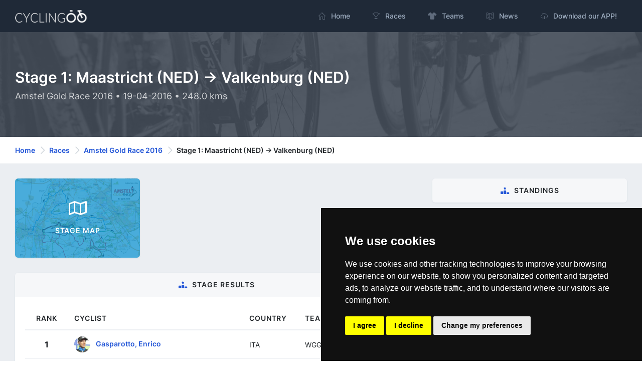

--- FILE ---
content_type: text/html; charset=utf-8
request_url: https://cyclingoo.com/en/stage/amstel-gold-race-2016-stage-1/90
body_size: 25962
content:
<!doctype html>
<html lang="en">
<head>
    <meta charset="utf-8">
    <meta name="viewport" content="width=device-width,initial-scale=1.0">

    <title>Stage 1: Maastricht (NED) -&gt; Valkenburg (NED) - Amstel Gold Race 2016 - Cyclingoo</title>

    <meta name="description" content="Check the details, profiles, maps and rankings for stage 1: Maastricht (NED) -&gt; Valkenburg (NED) - Amstel Gold Race 2016">
    <meta name="author" content="Cyclingoo">
            <meta name="robots" content="index, follow">
    
    <!-- Open Graph Meta -->
    <!-- TODO Meta social -->
    <meta property="og:title" content="Stage 1: Maastricht (NED) -&gt; Valkenburg (NED) - Amstel Gold Race 2016 - Cyclingoo">
    <meta property="og:site_name" content="Cyclingoo">
    <meta property="og:description" content="Check the details, profiles, maps and rankings for stage 1: Maastricht (NED) -&gt; Valkenburg (NED) - Amstel Gold Race 2016">
    <meta property="og:type" content="website">
    <meta property="og:url" content="">
    <meta property="og:image" content="">

    <!-- App store smart banner -->
    <meta name="apple-itunes-app" content="app-id=1349357607">

    <!-- Icons -->
    <link rel="shortcut icon" href="https://cyclingoo.com/favicon.png">
    <link rel="icon" sizes="192x192" type="image/png" href="https://cyclingoo.com/favicon.png">
    <link rel="apple-touch-icon" sizes="180x180" href="https://cyclingoo.com/favicon-180.png">

    <!-- Canonical -->
                                    <link rel="canonical" href="https://cyclingoo.com/en/stage/amstel-gold-race-2016-stage-1/90" />
                                            
    <!-- hreflang -->
                        <link rel="alternate" hreflang="en" href="https://cyclingoo.com/en/stage/amstel-gold-race-2016-stage-1/90" />
                    <link rel="alternate" hreflang="es" href="https://cyclingoo.com/es/stage/amstel-gold-race-2016-stage-1/90" />
            
    <!-- Custom CSS -->
    
    <!-- Modules -->
    <link rel="preload" as="style" href="https://cyclingoo.com/build/assets/main-BdN5aixS.css" /><link rel="modulepreload" as="script" href="https://cyclingoo.com/build/assets/app-DleO6L_9.js" /><link rel="modulepreload" as="script" href="https://cyclingoo.com/build/assets/app-Dc5aOwWl.js" /><link rel="stylesheet" href="https://cyclingoo.com/build/assets/main-BdN5aixS.css" /><script type="module" src="https://cyclingoo.com/build/assets/app-DleO6L_9.js"></script><script type="module" src="https://cyclingoo.com/build/assets/app-Dc5aOwWl.js"></script>
    <!-- Custom JS -->
    
    <!-- Page JS Code -->
    <script type="module">
        One.helpersOnLoad(['jq-magnific-popup']);
    </script>


    <!-- Google tag (gtag.js) GA 4 -->
    <script async data-cookie-consent="tracking" type="text/plain" src="https://www.googletagmanager.com/gtag/js?id=G-LLLMZTV60R"></script>
    <script>
        window.dataLayer = window.dataLayer || [];
        function gtag(){dataLayer.push(arguments);}
        gtag('js', new Date());
        gtag('config', 'G-LLLMZTV60R', { 'anonymize_ip': true });
    </script>

    <!-- Cookie Consent by FreePrivacyPolicy.com -->
    <script type="text/javascript" src="https://cyclingoo.com/js/plugins/cookie-consent/cookie-consent.js" charset="UTF-8"></script>
    <script type="text/javascript" charset="UTF-8">
        document.addEventListener('DOMContentLoaded', function () {
            cookieconsent.run(
                {
                    "notice_banner_type":"simple",
                    "consent_type":"express",
                    "palette":"dark",
                    "language":"en",
                    "page_load_consent_levels":["strictly-necessary"],
                    "notice_banner_reject_button_hide":false,
                    "preferences_center_close_button_hide":false,
                    "page_refresh_confirmation_buttons":false,
                    "website_name":"Cyclingoo",
                    "website_privacy_policy_url":"https://cyclingoo.com/en/privacy-policy"}
            );
        });
    </script>

</head>

<body>
<div id="page-container" class="sidebar-dark side-scroll page-header-fixed page-header-dark main-content-boxed">

    <!-- Sidebar -->
    <nav id="sidebar" aria-label="Main Navigation">
        <!-- Side Header -->
        <div class="content-header bg-white-5">
            <!-- Logo -->
            <a class="fw-semibold text-dual" href=" https://cyclingoo.com ">
                <span class="smini-visible">
                  <i class="fa fa-circle-notch text-primary"></i>
                </span>
            </a>
            <!-- END Logo -->

            <!-- Extra -->
            <div>
                <!-- Close Sidebar, Visible only on mobile screens -->
                <!-- Layout API, functionality initialized in Template._uiApiLayout() -->
                <a class="d-lg-none btn btn-sm btn-alt-secondary ms-1" data-toggle="layout" data-action="sidebar_close"
                   href="javascript:void(0)">
                    <i class="fa fa-fw fa-times"></i>
                </a>
                <!-- END Close Sidebar -->
            </div>
            <!-- END Extra -->
        </div>
        <!-- END Side Header -->

        <!-- Sidebar Scrolling -->
        <div class="js-sidebar-scroll">
            <!-- Side Navigation -->
            <div class="content-side">
                <ul class="nav-main">
                    <li class="nav-main-item">
    <a class="nav-main-link " href=" https://cyclingoo.com ">
        <i class="nav-main-link-icon si si-home"></i>
        <span class="nav-main-link-name">Home</span>
    </a>
</li>
<li class="nav-main-item">
    <a class="nav-main-link " href="https://cyclingoo.com/en/races">
        <i class="nav-main-link-icon si si-trophy"></i>
        <span class="nav-main-link-name">Races</span>
    </a>
</li>
<li class="nav-main-item">
    <a class="nav-main-link " href="https://cyclingoo.com/en/teams">
        <i class="nav-main-link-icon fa fa-shirt"></i>
        <span class="nav-main-link-name">Teams</span>
    </a>
</li>
<li class="nav-main-item">
    <a class="nav-main-link " href="https://cyclingoo.com/en/news">
        <i class="nav-main-link-icon si si-book-open"></i>
        <span class="nav-main-link-name">News</span>
    </a>
</li>


<li class="nav-main-item">
    <a class="nav-main-link " href="https://cyclingoo.com/en/download">
        <i class="nav-main-link-icon si si-cloud-download"></i>
        <span class="nav-main-link-name">Download our APP!</span>
    </a>
</li>
                </ul>
            </div>
            <!-- END Side Navigation -->
        </div>
        <!-- END Sidebar Scrolling -->
    </nav>
    <!-- END Sidebar -->

    <!-- Header -->
    <header id="page-header">
        <!-- Header Content -->
        <div class="content-header">
            <!-- Left Section -->
            <div class="d-flex align-items-center">
                <!-- Logo -->
                <a class="fw-semibold fs-5 tracking-wider text-dual me-3"
                   href=" https://cyclingoo.com ">
                    <img src="https://cyclingoo.com/images/logo-dark.png" alt="" class="mb-0" style="width: 90%"/>
                </a>
                <!-- END Logo -->
            </div>
            <!-- END Left Section -->

            <!-- Right Section -->
            <div class="d-flex align-items-center">
                <!-- Menu -->
                <div class="d-none d-lg-block">
                    <ul class="nav-main nav-main-horizontal nav-main-hover">
                        <li class="nav-main-item">
    <a class="nav-main-link " href=" https://cyclingoo.com ">
        <i class="nav-main-link-icon si si-home"></i>
        <span class="nav-main-link-name">Home</span>
    </a>
</li>
<li class="nav-main-item">
    <a class="nav-main-link " href="https://cyclingoo.com/en/races">
        <i class="nav-main-link-icon si si-trophy"></i>
        <span class="nav-main-link-name">Races</span>
    </a>
</li>
<li class="nav-main-item">
    <a class="nav-main-link " href="https://cyclingoo.com/en/teams">
        <i class="nav-main-link-icon fa fa-shirt"></i>
        <span class="nav-main-link-name">Teams</span>
    </a>
</li>
<li class="nav-main-item">
    <a class="nav-main-link " href="https://cyclingoo.com/en/news">
        <i class="nav-main-link-icon si si-book-open"></i>
        <span class="nav-main-link-name">News</span>
    </a>
</li>


<li class="nav-main-item">
    <a class="nav-main-link " href="https://cyclingoo.com/en/download">
        <i class="nav-main-link-icon si si-cloud-download"></i>
        <span class="nav-main-link-name">Download our APP!</span>
    </a>
</li>
                    </ul>
                </div>
                <!-- END Menu -->

                <!-- Toggle Sidebar -->
                <!-- Layout API, functionality initialized in Template._uiApiLayout() -->
                <button type="button" class="btn btn-sm btn-alt-secondary d-lg-none ms-1" data-toggle="layout"
                        data-action="sidebar_toggle">
                    <i class="fa fa-fw fa-bars"></i>
                </button>
                <!-- END Toggle Sidebar -->
            </div>
            <!-- END Right Section -->
        </div>
        <!-- END Header Content -->

        <!-- Header Loader -->
        <!-- Please check out the Loaders page under Components category to see examples of showing/hiding it -->
        <div id="page-header-loader" class="overlay-header bg-primary-lighter">
            <div class="content-header">
                <div class="w-100 text-center">
                    <i class="fa fa-fw fa-circle-notch fa-spin text-primary"></i>
                </div>
            </div>
        </div>
        <!-- END Header Loader -->
    </header>
    <!-- END Header -->

    <!-- Main Container -->
    <main id="main-container">
        
    <!-- Bg-image -->
    <div class="bg-image" style="background-image: url('https://cyclingoo.com/images/background-1.jpg');">
        <div class="bg-primary-dark-op">
            <div class="content content-full py-6 pb-5">
                <div class="row">
                    <div class="col-md-8 align-self-center text-left">

                        <h1 class="h2 text-white mb-2">
                            Stage 1: Maastricht (NED) -&gt; Valkenburg (NED)
                        </h1>
                        <h3 class="h5 fw-normal text-white-75">
                            Amstel Gold Race 2016 • 19-04-2016 • 248.0 kms
                        </h3>

                    </div>

                </div>

            </div>
        </div>
    </div>
    <!-- END Bg-image -->

    <!-- Breadcrumbs -->
<div class="bg-body-extra-light">
    <div class="content content-boxed py-3">
        <nav aria-label="breadcrumb">
            <ol class="breadcrumb breadcrumb-alt">

                
                    <li class="breadcrumb-item">
                        <a class="link-fx" href=" https://cyclingoo.com ">Home</a>
                    </li>

                
                                                            <li class="breadcrumb-item">
                            <a class="link-fx" href="https://cyclingoo.com/en/races">Races</a>
                        </li>
                                                                                <li class="breadcrumb-item">
                            <a class="link-fx" href="https://cyclingoo.com/en/race/amstel-gold-race-12/12">Amstel Gold Race 2016</a>
                        </li>
                                                                                <li class="breadcrumb-item" aria-current="page">
                            Stage 1: Maastricht (NED) -&gt; Valkenburg (NED)
                        </li>
                                    
            </ol>
        </nav>
    </div>
</div>
<!-- END Breadcrumbs -->


    <!-- Content -->
    <div class="content content-boxed pb-5">

        <div class="row">
            <div class="col-md-8">

                                <div class="row">

                    
                                        <div class="col-md-4">
                        <a class="block block-rounded text-center bg-image img-lightbox" style="background-image: url('https://cyclingoo.com/storage/media/stages/maps/256c16c3c9cfca61fa6318a3cea4b140b76c4026.PNG');" href="https://cyclingoo.com/storage/media/stages/maps/256c16c3c9cfca61fa6318a3cea4b140b76c4026.PNG">
                            <div class="block-content block-content-full bg-modern-op ratio ratio-16x9">
                                <div class="d-flex justify-content-center align-items-center">
                                    <div>
                                        <i class="far fa-2x fa-map text-white"></i>
                                        <div class="fs-sm fw-semibold mt-3 text-uppercase text-white">Stage map</div>
                                    </div>
                                </div>
                            </div>
                        </a>
                    </div>
                    
                    
                </div>
                
                <!-- Resultados -->
                <div class="block block-rounded">

                    <div class="block-header block-header-default text-center">
                        <h2 class="block-title"><i class="fa fa-ranking-star text-primary me-2"></i>Stage results</h2>
                    </div>

                                            <div class="block-content">
                            <div class="table-responsive">
                                <table class="table table-hover table-vcenter">
                                    <thead>
                                    <tr>
                                        <th class="d-sm-table-cell text-center" style="width: 10%;">Rank</th>
                                        <th class="d-sm-table-cell" style="width: 40%;">Cyclist</th>
                                        <th class="d-sm-table-cell" style="width: 10%;">Country</th>
                                        <th class="d-md-table-cell" style="width: 10%;">Team</th>
                                        <th class="d-sm-table-cell" style="width: 15%;">Time</th>
                                    </tr>
                                    </thead>
                                    <tbody>
                                                                                                                        <tr>
                                                <th class="fw-bold text-center" scope="row">
                                                    1
                                                </th>
                                                <td class="fw-semibold fs-sm">
                                                                                                            <a href="https://cyclingoo.com/en/cyclist/enrico-gasparotto/715">
                                                            <img
                                                                loading="lazy"
                                                                src="https://cyclingoo.com/storage/media/cyclists/f8b5d9b131fbb43a102c4c38d6746f3d6da655ba_64.jpg"
                                                                alt="Image: Enrico Gasparotto"
                                                                title="Image: Enrico Gasparotto"
                                                                class="img-small-avatar me-2"
                                                            />
                                                        </a>
                                                                                                        <a href="https://cyclingoo.com/en/cyclist/enrico-gasparotto/715">Gasparotto, Enrico</a>
                                                </td>
                                                <td class="fw-normal">
                                                    <small>ITA</small>
                                                </td>
                                                <td class="fw-normal">
                                                    <small>WGG</small>
                                                </td>
                                                <td class="fw-bold text-right">
                                                                                                            06:18:02
                                                                                                    </td>
                                            </tr>
                                                                                    <tr>
                                                <th class="fw-bold text-center" scope="row">
                                                    2
                                                </th>
                                                <td class="fw-semibold fs-sm">
                                                                                                            <a href="https://cyclingoo.com/en/cyclist/michael-valgren/398">
                                                            <img
                                                                loading="lazy"
                                                                src="https://cyclingoo.com/storage/media/cyclists/dLyHvjA8jfUyf7uc3Cjk4CWDskBO2sgc2D4lL1ZT_64.jpg"
                                                                alt="Image: Michael Valgren"
                                                                title="Image: Michael Valgren"
                                                                class="img-small-avatar me-2"
                                                            />
                                                        </a>
                                                                                                        <a href="https://cyclingoo.com/en/cyclist/michael-valgren/398">Valgren, Michael</a>
                                                </td>
                                                <td class="fw-normal">
                                                    <small>DEN</small>
                                                </td>
                                                <td class="fw-normal">
                                                    <small>TNK</small>
                                                </td>
                                                <td class="fw-bold text-right">
                                                                                                            + 00:00:00
                                                                                                    </td>
                                            </tr>
                                                                                    <tr>
                                                <th class="fw-bold text-center" scope="row">
                                                    3
                                                </th>
                                                <td class="fw-semibold fs-sm">
                                                                                                            <a href="https://cyclingoo.com/en/cyclist/sonny-colbrelli/451">
                                                            <img
                                                                loading="lazy"
                                                                src="https://cyclingoo.com/storage/media/cyclists/af3f606292a88e3c37f148d0bb6b936498e56961_64.jpg"
                                                                alt="Image: Sonny Colbrelli"
                                                                title="Image: Sonny Colbrelli"
                                                                class="img-small-avatar me-2"
                                                            />
                                                        </a>
                                                                                                        <a href="https://cyclingoo.com/en/cyclist/sonny-colbrelli/451">Colbrelli, Sonny</a>
                                                </td>
                                                <td class="fw-normal">
                                                    <small>ITA</small>
                                                </td>
                                                <td class="fw-normal">
                                                    <small>BAR</small>
                                                </td>
                                                <td class="fw-bold text-right">
                                                                                                            + 00:00:04
                                                                                                    </td>
                                            </tr>
                                                                                    <tr>
                                                <th class="fw-bold text-center" scope="row">
                                                    4
                                                </th>
                                                <td class="fw-semibold fs-sm">
                                                                                                            <a href="https://cyclingoo.com/en/cyclist/bryan-coquard/568">
                                                            <img
                                                                loading="lazy"
                                                                src="https://cyclingoo.com/storage/media/cyclists/ce012b40edf68316fb67e06010bd1c1b5dff440e_64.jpg"
                                                                alt="Image: Bryan Coquard"
                                                                title="Image: Bryan Coquard"
                                                                class="img-small-avatar me-2"
                                                            />
                                                        </a>
                                                                                                        <a href="https://cyclingoo.com/en/cyclist/bryan-coquard/568">Coquard, Bryan</a>
                                                </td>
                                                <td class="fw-normal">
                                                    <small>FRA</small>
                                                </td>
                                                <td class="fw-normal">
                                                    <small>DEN</small>
                                                </td>
                                                <td class="fw-bold text-right">
                                                                                                            + 00:00:04
                                                                                                    </td>
                                            </tr>
                                                                                    <tr>
                                                <th class="fw-bold text-center" scope="row">
                                                    5
                                                </th>
                                                <td class="fw-semibold fs-sm">
                                                                                                            <a href="https://cyclingoo.com/en/cyclist/michael-matthews/276">
                                                            <img
                                                                loading="lazy"
                                                                src="https://cyclingoo.com/storage/media/cyclists/5f30f4e2e30139256c10d3fb7f74a3374ee9856d_64.jpg"
                                                                alt="Image: Michael Matthews"
                                                                title="Image: Michael Matthews"
                                                                class="img-small-avatar me-2"
                                                            />
                                                        </a>
                                                                                                        <a href="https://cyclingoo.com/en/cyclist/michael-matthews/276">Matthews, Michael</a>
                                                </td>
                                                <td class="fw-normal">
                                                    <small>AUS</small>
                                                </td>
                                                <td class="fw-normal">
                                                    <small>OGE</small>
                                                </td>
                                                <td class="fw-bold text-right">
                                                                                                            + 00:00:04
                                                                                                    </td>
                                            </tr>
                                                                                    <tr>
                                                <th class="fw-bold text-center" scope="row">
                                                    6
                                                </th>
                                                <td class="fw-semibold fs-sm">
                                                                                                            <a href="https://cyclingoo.com/en/cyclist/julian-alaphilippe/125">
                                                            <img
                                                                loading="lazy"
                                                                src="https://cyclingoo.com/storage/media/cyclists/JChpTkjRFPqAwrGjuGchA54XsttQ5uzb0hCjAI22_64.jpg"
                                                                alt="Image: Julian Alaphilippe"
                                                                title="Image: Julian Alaphilippe"
                                                                class="img-small-avatar me-2"
                                                            />
                                                        </a>
                                                                                                        <a href="https://cyclingoo.com/en/cyclist/julian-alaphilippe/125">Alaphilippe, Julian</a>
                                                </td>
                                                <td class="fw-normal">
                                                    <small>FRA</small>
                                                </td>
                                                <td class="fw-normal">
                                                    <small>EQS</small>
                                                </td>
                                                <td class="fw-bold text-right">
                                                                                                            + 00:00:04
                                                                                                    </td>
                                            </tr>
                                                                                    <tr>
                                                <th class="fw-bold text-center" scope="row">
                                                    7
                                                </th>
                                                <td class="fw-semibold fs-sm">
                                                                                                            <a href="https://cyclingoo.com/en/cyclist/diego-ulissi/214">
                                                            <img
                                                                loading="lazy"
                                                                src="https://cyclingoo.com/storage/media/cyclists/481a67256ede5f9de52c5fac9282dd58b7d8c356_64.jpg"
                                                                alt="Image: Diego Ulissi"
                                                                title="Image: Diego Ulissi"
                                                                class="img-small-avatar me-2"
                                                            />
                                                        </a>
                                                                                                        <a href="https://cyclingoo.com/en/cyclist/diego-ulissi/214">Ulissi, Diego</a>
                                                </td>
                                                <td class="fw-normal">
                                                    <small>ITA</small>
                                                </td>
                                                <td class="fw-normal">
                                                    <small>LAM</small>
                                                </td>
                                                <td class="fw-bold text-right">
                                                                                                            + 00:00:04
                                                                                                    </td>
                                            </tr>
                                                                                    <tr>
                                                <th class="fw-bold text-center" scope="row">
                                                    8
                                                </th>
                                                <td class="fw-semibold fs-sm">
                                                                                                            <a href="https://cyclingoo.com/en/cyclist/giovanni-visconti/263">
                                                            <img
                                                                loading="lazy"
                                                                src="https://cyclingoo.com/storage/media/cyclists/fd81c0f5a16ec724105e7355dbec48d1a15fbd75_64.jpg"
                                                                alt="Image: Giovanni Visconti"
                                                                title="Image: Giovanni Visconti"
                                                                class="img-small-avatar me-2"
                                                            />
                                                        </a>
                                                                                                        <a href="https://cyclingoo.com/en/cyclist/giovanni-visconti/263">Visconti, Giovanni</a>
                                                </td>
                                                <td class="fw-normal">
                                                    <small>ITA</small>
                                                </td>
                                                <td class="fw-normal">
                                                    <small>MOV</small>
                                                </td>
                                                <td class="fw-bold text-right">
                                                                                                            + 00:00:04
                                                                                                    </td>
                                            </tr>
                                                                                    <tr>
                                                <th class="fw-bold text-center" scope="row">
                                                    9
                                                </th>
                                                <td class="fw-semibold fs-sm">
                                                                                                            <a href="https://cyclingoo.com/en/cyclist/loic-vliegen/892">
                                                            <img
                                                                loading="lazy"
                                                                src="https://cyclingoo.com/storage/media/cyclists/7cb92918ed4789f24072b5f014a9d474cee1f07e_64.jpg"
                                                                alt="Image: Loic Vliegen"
                                                                title="Image: Loic Vliegen"
                                                                class="img-small-avatar me-2"
                                                            />
                                                        </a>
                                                                                                        <a href="https://cyclingoo.com/en/cyclist/loic-vliegen/892">Vliegen, Loic</a>
                                                </td>
                                                <td class="fw-normal">
                                                    <small>BEL</small>
                                                </td>
                                                <td class="fw-normal">
                                                    <small>BMC</small>
                                                </td>
                                                <td class="fw-bold text-right">
                                                                                                            + 00:00:04
                                                                                                    </td>
                                            </tr>
                                                                                    <tr>
                                                <th class="fw-bold text-center" scope="row">
                                                    10
                                                </th>
                                                <td class="fw-semibold fs-sm">
                                                                                                            <a href="https://cyclingoo.com/en/cyclist/tim-wellens/237">
                                                            <img
                                                                loading="lazy"
                                                                src="https://cyclingoo.com/storage/media/cyclists/75d736abb1346bfaa8fbd97a27881abcc186cd52_64.jpg"
                                                                alt="Image: Tim Wellens"
                                                                title="Image: Tim Wellens"
                                                                class="img-small-avatar me-2"
                                                            />
                                                        </a>
                                                                                                        <a href="https://cyclingoo.com/en/cyclist/tim-wellens/237">Wellens, Tim</a>
                                                </td>
                                                <td class="fw-normal">
                                                    <small>BEL</small>
                                                </td>
                                                <td class="fw-normal">
                                                    <small>LTS</small>
                                                </td>
                                                <td class="fw-bold text-right">
                                                                                                            + 00:00:04
                                                                                                    </td>
                                            </tr>
                                                                                    <tr>
                                                <th class="fw-bold text-center" scope="row">
                                                    11
                                                </th>
                                                <td class="fw-semibold fs-sm">
                                                                                                            <a href="https://cyclingoo.com/en/cyclist/simon-gerrans/269">
                                                            <img
                                                                loading="lazy"
                                                                src="https://cyclingoo.com/storage/media/cyclists/71288960f0ce62e96b9d49b5497091932388d306_64.jpg"
                                                                alt="Image: Simon Gerrans"
                                                                title="Image: Simon Gerrans"
                                                                class="img-small-avatar me-2"
                                                            />
                                                        </a>
                                                                                                        <a href="https://cyclingoo.com/en/cyclist/simon-gerrans/269">Gerrans, Simon</a>
                                                </td>
                                                <td class="fw-normal">
                                                    <small>AUS</small>
                                                </td>
                                                <td class="fw-normal">
                                                    <small>OGE</small>
                                                </td>
                                                <td class="fw-bold text-right">
                                                                                                            + 00:00:04
                                                                                                    </td>
                                            </tr>
                                                                                    <tr>
                                                <th class="fw-bold text-center" scope="row">
                                                    12
                                                </th>
                                                <td class="fw-semibold fs-sm">
                                                                                                            <a href="https://cyclingoo.com/en/cyclist/roman-kreuziger/388">
                                                            <img
                                                                loading="lazy"
                                                                src="https://cyclingoo.com/storage/media/cyclists/b61495ce243f0b89fa90896fe362661d1772ff3d_64.jpg"
                                                                alt="Image: Roman Kreuziger"
                                                                title="Image: Roman Kreuziger"
                                                                class="img-small-avatar me-2"
                                                            />
                                                        </a>
                                                                                                        <a href="https://cyclingoo.com/en/cyclist/roman-kreuziger/388">Kreuziger, Roman</a>
                                                </td>
                                                <td class="fw-normal">
                                                    <small>CZE</small>
                                                </td>
                                                <td class="fw-normal">
                                                    <small>TNK</small>
                                                </td>
                                                <td class="fw-bold text-right">
                                                                                                            + 00:00:04
                                                                                                    </td>
                                            </tr>
                                                                                    <tr>
                                                <th class="fw-bold text-center" scope="row">
                                                    13
                                                </th>
                                                <td class="fw-semibold fs-sm">
                                                                                                            <a href="https://cyclingoo.com/en/cyclist/jan-bakelants/2">
                                                            <img
                                                                loading="lazy"
                                                                src="https://cyclingoo.com/storage/media/cyclists/1f31cd14b9ec4d200d83e01dbf63deb22e18d190_64.jpg"
                                                                alt="Image: Jan Bakelants"
                                                                title="Image: Jan Bakelants"
                                                                class="img-small-avatar me-2"
                                                            />
                                                        </a>
                                                                                                        <a href="https://cyclingoo.com/en/cyclist/jan-bakelants/2">Bakelants, Jan</a>
                                                </td>
                                                <td class="fw-normal">
                                                    <small>BEL</small>
                                                </td>
                                                <td class="fw-normal">
                                                    <small>ALM</small>
                                                </td>
                                                <td class="fw-bold text-right">
                                                                                                            + 00:00:04
                                                                                                    </td>
                                            </tr>
                                                                                    <tr>
                                                <th class="fw-bold text-center" scope="row">
                                                    14
                                                </th>
                                                <td class="fw-semibold fs-sm">
                                                                                                            <a href="https://cyclingoo.com/en/cyclist/bauke-mollema/411">
                                                            <img
                                                                loading="lazy"
                                                                src="https://cyclingoo.com/storage/media/cyclists/49121e7cb9b96227e97e64e6b50c721df2aa5deb_64.jpg"
                                                                alt="Image: Bauke Mollema"
                                                                title="Image: Bauke Mollema"
                                                                class="img-small-avatar me-2"
                                                            />
                                                        </a>
                                                                                                        <a href="https://cyclingoo.com/en/cyclist/bauke-mollema/411">Mollema, Bauke</a>
                                                </td>
                                                <td class="fw-normal">
                                                    <small>NED</small>
                                                </td>
                                                <td class="fw-normal">
                                                    <small>TFS</small>
                                                </td>
                                                <td class="fw-bold text-right">
                                                                                                            + 00:00:04
                                                                                                    </td>
                                            </tr>
                                                                                    <tr>
                                                <th class="fw-bold text-center" scope="row">
                                                    15
                                                </th>
                                                <td class="fw-semibold fs-sm">
                                                                                                            <a href="https://cyclingoo.com/en/cyclist/warren-barguil/284">
                                                            <img
                                                                loading="lazy"
                                                                src="https://cyclingoo.com/storage/media/cyclists/uMExnczqdttXg3KMLErp1bPEeZIaZFNWGLc5INng_64.jpg"
                                                                alt="Image: Warren Barguil"
                                                                title="Image: Warren Barguil"
                                                                class="img-small-avatar me-2"
                                                            />
                                                        </a>
                                                                                                        <a href="https://cyclingoo.com/en/cyclist/warren-barguil/284">Barguil, Warren</a>
                                                </td>
                                                <td class="fw-normal">
                                                    <small>FRA</small>
                                                </td>
                                                <td class="fw-normal">
                                                    <small>TGA</small>
                                                </td>
                                                <td class="fw-bold text-right">
                                                                                                            + 00:00:04
                                                                                                    </td>
                                            </tr>
                                                                                    <tr>
                                                <th class="fw-bold text-center" scope="row">
                                                    16
                                                </th>
                                                <td class="fw-semibold fs-sm">
                                                                                                            <a href="https://cyclingoo.com/en/cyclist/maurits-lammertink/646">
                                                            <img src="https://cyclingoo.com/images/logo.png" alt="Cyclingoo Logo" title="Cyclingoo Logo" class="img-small-avatar me-2">
                                                        </a>
                                                                                                        <a href="https://cyclingoo.com/en/cyclist/maurits-lammertink/646">Lammertink, Maurits</a>
                                                </td>
                                                <td class="fw-normal">
                                                    <small>NED</small>
                                                </td>
                                                <td class="fw-normal">
                                                    <small>ROP</small>
                                                </td>
                                                <td class="fw-bold text-right">
                                                                                                            + 00:00:04
                                                                                                    </td>
                                            </tr>
                                                                                    <tr>
                                                <th class="fw-bold text-center" scope="row">
                                                    17
                                                </th>
                                                <td class="fw-semibold fs-sm">
                                                                                                            <a href="https://cyclingoo.com/en/cyclist/rui-alberto-faria-da-costa/204">
                                                            <img
                                                                loading="lazy"
                                                                src="https://cyclingoo.com/storage/media/cyclists/5365082b0fda3532ccff0fd1d296fb535dedb5f3_64.jpg"
                                                                alt="Image: Rui Alberto Faria Da Costa"
                                                                title="Image: Rui Alberto Faria Da Costa"
                                                                class="img-small-avatar me-2"
                                                            />
                                                        </a>
                                                                                                        <a href="https://cyclingoo.com/en/cyclist/rui-alberto-faria-da-costa/204">Faria Da Costa, Rui Alberto</a>
                                                </td>
                                                <td class="fw-normal">
                                                    <small>POR</small>
                                                </td>
                                                <td class="fw-normal">
                                                    <small>LAM</small>
                                                </td>
                                                <td class="fw-bold text-right">
                                                                                                            + 00:00:04
                                                                                                    </td>
                                            </tr>
                                                                                    <tr>
                                                <th class="fw-bold text-center" scope="row">
                                                    18
                                                </th>
                                                <td class="fw-semibold fs-sm">
                                                                                                            <a href="https://cyclingoo.com/en/cyclist/dylan-teuns/889">
                                                            <img
                                                                loading="lazy"
                                                                src="https://cyclingoo.com/storage/media/cyclists/0a625f04be75e97d30dbf5719371c4ccef0aa698_64.jpg"
                                                                alt="Image: Dylan Teuns"
                                                                title="Image: Dylan Teuns"
                                                                class="img-small-avatar me-2"
                                                            />
                                                        </a>
                                                                                                        <a href="https://cyclingoo.com/en/cyclist/dylan-teuns/889">Teuns, Dylan</a>
                                                </td>
                                                <td class="fw-normal">
                                                    <small>BEL</small>
                                                </td>
                                                <td class="fw-normal">
                                                    <small>BMC</small>
                                                </td>
                                                <td class="fw-bold text-right">
                                                                                                            + 00:00:04
                                                                                                    </td>
                                            </tr>
                                                                                    <tr>
                                                <th class="fw-bold text-center" scope="row">
                                                    19
                                                </th>
                                                <td class="fw-semibold fs-sm">
                                                                                                            <a href="https://cyclingoo.com/en/cyclist/arthur-vichot/172">
                                                            <img
                                                                loading="lazy"
                                                                src="https://cyclingoo.com/storage/media/cyclists/dbfac0c1e47193504037ee07c625ff8449c26207_64.jpg"
                                                                alt="Image: Arthur Vichot"
                                                                title="Image: Arthur Vichot"
                                                                class="img-small-avatar me-2"
                                                            />
                                                        </a>
                                                                                                        <a href="https://cyclingoo.com/en/cyclist/arthur-vichot/172">Vichot, Arthur</a>
                                                </td>
                                                <td class="fw-normal">
                                                    <small>FRA</small>
                                                </td>
                                                <td class="fw-normal">
                                                    <small>FDJ</small>
                                                </td>
                                                <td class="fw-bold text-right">
                                                                                                            + 00:00:04
                                                                                                    </td>
                                            </tr>
                                                                                    <tr>
                                                <th class="fw-bold text-center" scope="row">
                                                    20
                                                </th>
                                                <td class="fw-semibold fs-sm">
                                                                                                            <a href="https://cyclingoo.com/en/cyclist/ruben-fernandez/246">
                                                            <img
                                                                loading="lazy"
                                                                src="https://cyclingoo.com/storage/media/cyclists/c68fa2b360ac9421e7b4a2ff316ce23b2c52b802_64.jpg"
                                                                alt="Image: Rúben Fernández"
                                                                title="Image: Rúben Fernández"
                                                                class="img-small-avatar me-2"
                                                            />
                                                        </a>
                                                                                                        <a href="https://cyclingoo.com/en/cyclist/ruben-fernandez/246">Fernández, Rúben</a>
                                                </td>
                                                <td class="fw-normal">
                                                    <small>ESP</small>
                                                </td>
                                                <td class="fw-normal">
                                                    <small>MOV</small>
                                                </td>
                                                <td class="fw-bold text-right">
                                                                                                            + 00:00:04
                                                                                                    </td>
                                            </tr>
                                                                                    <tr>
                                                <th class="fw-bold text-center" scope="row">
                                                    21
                                                </th>
                                                <td class="fw-semibold fs-sm">
                                                                                                            <a href="https://cyclingoo.com/en/cyclist/floris-de-tier/935">
                                                            <img
                                                                loading="lazy"
                                                                src="https://cyclingoo.com/storage/media/cyclists/6c923faa2584f2f9bcc1906158f3bd0405741a7b_64.jpg"
                                                                alt="Image: Floris De Tier"
                                                                title="Image: Floris De Tier"
                                                                class="img-small-avatar me-2"
                                                            />
                                                        </a>
                                                                                                        <a href="https://cyclingoo.com/en/cyclist/floris-de-tier/935">De Tier, Floris</a>
                                                </td>
                                                <td class="fw-normal">
                                                    <small>BEL</small>
                                                </td>
                                                <td class="fw-normal">
                                                    <small>TSV</small>
                                                </td>
                                                <td class="fw-bold text-right">
                                                                                                            + 00:00:04
                                                                                                    </td>
                                            </tr>
                                                                                    <tr>
                                                <th class="fw-bold text-center" scope="row">
                                                    22
                                                </th>
                                                <td class="fw-semibold fs-sm">
                                                                                                            <a href="https://cyclingoo.com/en/cyclist/diego-rosa/44">
                                                            <img
                                                                loading="lazy"
                                                                src="https://cyclingoo.com/storage/media/cyclists/8728a3814947b2a43b0225ac012f0748fe670320_64.jpg"
                                                                alt="Image: Diego Rosa"
                                                                title="Image: Diego Rosa"
                                                                class="img-small-avatar me-2"
                                                            />
                                                        </a>
                                                                                                        <a href="https://cyclingoo.com/en/cyclist/diego-rosa/44">Rosa, Diego</a>
                                                </td>
                                                <td class="fw-normal">
                                                    <small>ITA</small>
                                                </td>
                                                <td class="fw-normal">
                                                    <small>AST</small>
                                                </td>
                                                <td class="fw-bold text-right">
                                                                                                            + 00:00:04
                                                                                                    </td>
                                            </tr>
                                                                                    <tr>
                                                <th class="fw-bold text-center" scope="row">
                                                    23
                                                </th>
                                                <td class="fw-semibold fs-sm">
                                                                                                            <a href="https://cyclingoo.com/en/cyclist/robert-gesink/332">
                                                            <img
                                                                loading="lazy"
                                                                src="https://cyclingoo.com/storage/media/cyclists/4dfd74fd7c0aa8b33cd3b34814a41f966f268784_64.jpg"
                                                                alt="Image: Robert Gesink"
                                                                title="Image: Robert Gesink"
                                                                class="img-small-avatar me-2"
                                                            />
                                                        </a>
                                                                                                        <a href="https://cyclingoo.com/en/cyclist/robert-gesink/332">Gesink, Robert</a>
                                                </td>
                                                <td class="fw-normal">
                                                    <small>NED</small>
                                                </td>
                                                <td class="fw-normal">
                                                    <small>TLJ</small>
                                                </td>
                                                <td class="fw-bold text-right">
                                                                                                            + 00:00:04
                                                                                                    </td>
                                            </tr>
                                                                                    <tr>
                                                <th class="fw-bold text-center" scope="row">
                                                    24
                                                </th>
                                                <td class="fw-semibold fs-sm">
                                                                                                            <a href="https://cyclingoo.com/en/cyclist/ion-izaguirre/250">
                                                            <img
                                                                loading="lazy"
                                                                src="https://cyclingoo.com/storage/media/cyclists/ZCGXcxo8CrjVjVQA01eZ6C41pprvfuMd50DGXjrt_64.jpg"
                                                                alt="Image: Ion Izaguirre"
                                                                title="Image: Ion Izaguirre"
                                                                class="img-small-avatar me-2"
                                                            />
                                                        </a>
                                                                                                        <a href="https://cyclingoo.com/en/cyclist/ion-izaguirre/250">Izaguirre, Ion</a>
                                                </td>
                                                <td class="fw-normal">
                                                    <small>ESP</small>
                                                </td>
                                                <td class="fw-normal">
                                                    <small>MOV</small>
                                                </td>
                                                <td class="fw-bold text-right">
                                                                                                            + 00:00:04
                                                                                                    </td>
                                            </tr>
                                                                                    <tr>
                                                <th class="fw-bold text-center" scope="row">
                                                    25
                                                </th>
                                                <td class="fw-semibold fs-sm">
                                                                                                            <a href="https://cyclingoo.com/en/cyclist/tony-gallopin/224">
                                                            <img
                                                                loading="lazy"
                                                                src="https://cyclingoo.com/storage/media/cyclists/f1029c635d4e54a352ae6d9b3f01eef5b693b9b5_64.jpg"
                                                                alt="Image: Tony Gallopin"
                                                                title="Image: Tony Gallopin"
                                                                class="img-small-avatar me-2"
                                                            />
                                                        </a>
                                                                                                        <a href="https://cyclingoo.com/en/cyclist/tony-gallopin/224">Gallopin, Tony</a>
                                                </td>
                                                <td class="fw-normal">
                                                    <small>FRA</small>
                                                </td>
                                                <td class="fw-normal">
                                                    <small>LTS</small>
                                                </td>
                                                <td class="fw-bold text-right">
                                                                                                            + 00:00:04
                                                                                                    </td>
                                            </tr>
                                                                                    <tr>
                                                <th class="fw-bold text-center" scope="row">
                                                    26
                                                </th>
                                                <td class="fw-semibold fs-sm">
                                                                                                            <a href="https://cyclingoo.com/en/cyclist/jelle-vanendert/235">
                                                            <img
                                                                loading="lazy"
                                                                src="https://cyclingoo.com/storage/media/cyclists/ed37961e3bcae2d5adf5fa696c766591d64ab44e_64.jpg"
                                                                alt="Image: Jelle Vanendert"
                                                                title="Image: Jelle Vanendert"
                                                                class="img-small-avatar me-2"
                                                            />
                                                        </a>
                                                                                                        <a href="https://cyclingoo.com/en/cyclist/jelle-vanendert/235">Vanendert, Jelle</a>
                                                </td>
                                                <td class="fw-normal">
                                                    <small>BEL</small>
                                                </td>
                                                <td class="fw-normal">
                                                    <small>LTS</small>
                                                </td>
                                                <td class="fw-bold text-right">
                                                                                                            + 00:00:04
                                                                                                    </td>
                                            </tr>
                                                                                    <tr>
                                                <th class="fw-bold text-center" scope="row">
                                                    27
                                                </th>
                                                <td class="fw-semibold fs-sm">
                                                                                                            <a href="https://cyclingoo.com/en/cyclist/samuel-sanchez/69">
                                                            <img src="https://cyclingoo.com/images/logo.png" alt="Cyclingoo Logo" title="Cyclingoo Logo" class="img-small-avatar me-2">
                                                        </a>
                                                                                                        <a href="https://cyclingoo.com/en/cyclist/samuel-sanchez/69">Sánchez, Samuel</a>
                                                </td>
                                                <td class="fw-normal">
                                                    <small>ESP</small>
                                                </td>
                                                <td class="fw-normal">
                                                    <small>BMC</small>
                                                </td>
                                                <td class="fw-bold text-right">
                                                                                                            + 00:00:04
                                                                                                    </td>
                                            </tr>
                                                                                    <tr>
                                                <th class="fw-bold text-center" scope="row">
                                                    28
                                                </th>
                                                <td class="fw-semibold fs-sm">
                                                                                                            <a href="https://cyclingoo.com/en/cyclist/sergio-luis-henao/356">
                                                            <img
                                                                loading="lazy"
                                                                src="https://cyclingoo.com/storage/media/cyclists/14beed815706cf0cc294e85ab91b3a242a5ecfaf_64.jpg"
                                                                alt="Image: Sergio Luis Henao"
                                                                title="Image: Sergio Luis Henao"
                                                                class="img-small-avatar me-2"
                                                            />
                                                        </a>
                                                                                                        <a href="https://cyclingoo.com/en/cyclist/sergio-luis-henao/356">Henao, Sergio Luis</a>
                                                </td>
                                                <td class="fw-normal">
                                                    <small>COL</small>
                                                </td>
                                                <td class="fw-normal">
                                                    <small>SKY</small>
                                                </td>
                                                <td class="fw-bold text-right">
                                                                                                            + 00:00:04
                                                                                                    </td>
                                            </tr>
                                                                                    <tr>
                                                <th class="fw-bold text-center" scope="row">
                                                    29
                                                </th>
                                                <td class="fw-semibold fs-sm">
                                                                                                            <a href="https://cyclingoo.com/en/cyclist/lars-petter-nordhaug/367">
                                                            <img src="https://cyclingoo.com/images/logo.png" alt="Cyclingoo Logo" title="Cyclingoo Logo" class="img-small-avatar me-2">
                                                        </a>
                                                                                                        <a href="https://cyclingoo.com/en/cyclist/lars-petter-nordhaug/367">Nordhaug, Lars Petter</a>
                                                </td>
                                                <td class="fw-normal">
                                                    <small>NOR</small>
                                                </td>
                                                <td class="fw-normal">
                                                    <small>SKY</small>
                                                </td>
                                                <td class="fw-bold text-right">
                                                                                                            + 00:00:04
                                                                                                    </td>
                                            </tr>
                                                                                    <tr>
                                                <th class="fw-bold text-center" scope="row">
                                                    30
                                                </th>
                                                <td class="fw-semibold fs-sm">
                                                                                                            <a href="https://cyclingoo.com/en/cyclist/wilco-kelderman/337">
                                                            <img
                                                                loading="lazy"
                                                                src="https://cyclingoo.com/storage/media/cyclists/43b7d0b0ba18f45bfe9b46e12eb18f147c766ac0_64.jpg"
                                                                alt="Image: Wilco Kelderman"
                                                                title="Image: Wilco Kelderman"
                                                                class="img-small-avatar me-2"
                                                            />
                                                        </a>
                                                                                                        <a href="https://cyclingoo.com/en/cyclist/wilco-kelderman/337">Kelderman, Wilco</a>
                                                </td>
                                                <td class="fw-normal">
                                                    <small>NED</small>
                                                </td>
                                                <td class="fw-normal">
                                                    <small>TLJ</small>
                                                </td>
                                                <td class="fw-bold text-right">
                                                                                                            + 00:00:04
                                                                                                    </td>
                                            </tr>
                                                                                    <tr>
                                                <th class="fw-bold text-center" scope="row">
                                                    31
                                                </th>
                                                <td class="fw-semibold fs-sm">
                                                                                                            <a href="https://cyclingoo.com/en/cyclist/petr-vakoc/144">
                                                            <img
                                                                loading="lazy"
                                                                src="https://cyclingoo.com/storage/media/cyclists/141f913b135b0d9c75d88fb8f7c930b83225d2af_64.jpg"
                                                                alt="Image: Petr Vakoc"
                                                                title="Image: Petr Vakoc"
                                                                class="img-small-avatar me-2"
                                                            />
                                                        </a>
                                                                                                        <a href="https://cyclingoo.com/en/cyclist/petr-vakoc/144">Vakoc, Petr</a>
                                                </td>
                                                <td class="fw-normal">
                                                    <small>CZE</small>
                                                </td>
                                                <td class="fw-normal">
                                                    <small>EQS</small>
                                                </td>
                                                <td class="fw-bold text-right">
                                                                                                            + 00:00:08
                                                                                                    </td>
                                            </tr>
                                                                                    <tr>
                                                <th class="fw-bold text-center" scope="row">
                                                    32
                                                </th>
                                                <td class="fw-semibold fs-sm">
                                                                                                            <a href="https://cyclingoo.com/en/cyclist/alex-howes/86">
                                                            <img src="https://cyclingoo.com/images/logo.png" alt="Cyclingoo Logo" title="Cyclingoo Logo" class="img-small-avatar me-2">
                                                        </a>
                                                                                                        <a href="https://cyclingoo.com/en/cyclist/alex-howes/86">Howes, Alex</a>
                                                </td>
                                                <td class="fw-normal">
                                                    <small>USA</small>
                                                </td>
                                                <td class="fw-normal">
                                                    <small>CPT</small>
                                                </td>
                                                <td class="fw-bold text-right">
                                                                                                            + 00:00:34
                                                                                                    </td>
                                            </tr>
                                                                                    <tr>
                                                <th class="fw-bold text-center" scope="row">
                                                    33
                                                </th>
                                                <td class="fw-semibold fs-sm">
                                                                                                            <a href="https://cyclingoo.com/en/cyclist/serge-pauwels/116">
                                                            <img
                                                                loading="lazy"
                                                                src="https://cyclingoo.com/storage/media/cyclists/940bf16d5b63426f309f30760b551be7f963c45e_64.jpg"
                                                                alt="Image: Serge Pauwels"
                                                                title="Image: Serge Pauwels"
                                                                class="img-small-avatar me-2"
                                                            />
                                                        </a>
                                                                                                        <a href="https://cyclingoo.com/en/cyclist/serge-pauwels/116">Pauwels, Serge</a>
                                                </td>
                                                <td class="fw-normal">
                                                    <small>BEL</small>
                                                </td>
                                                <td class="fw-normal">
                                                    <small>DDD</small>
                                                </td>
                                                <td class="fw-bold text-right">
                                                                                                            + 00:00:34
                                                                                                    </td>
                                            </tr>
                                                                                    <tr>
                                                <th class="fw-bold text-center" scope="row">
                                                    34
                                                </th>
                                                <td class="fw-semibold fs-sm">
                                                                                                            <a href="https://cyclingoo.com/en/cyclist/ben-hermans/62">
                                                            <img
                                                                loading="lazy"
                                                                src="https://cyclingoo.com/storage/media/cyclists/64cc30c9980fb7e641a70ec0c53b6e304023933f_64.jpg"
                                                                alt="Image: Ben Hermans"
                                                                title="Image: Ben Hermans"
                                                                class="img-small-avatar me-2"
                                                            />
                                                        </a>
                                                                                                        <a href="https://cyclingoo.com/en/cyclist/ben-hermans/62">Hermans, Ben</a>
                                                </td>
                                                <td class="fw-normal">
                                                    <small>BEL</small>
                                                </td>
                                                <td class="fw-normal">
                                                    <small>BMC</small>
                                                </td>
                                                <td class="fw-bold text-right">
                                                                                                            + 00:00:34
                                                                                                    </td>
                                            </tr>
                                                                                    <tr>
                                                <th class="fw-bold text-center" scope="row">
                                                    35
                                                </th>
                                                <td class="fw-semibold fs-sm">
                                                                                                            <a href="https://cyclingoo.com/en/cyclist/oliver-naesen/187">
                                                            <img
                                                                loading="lazy"
                                                                src="https://cyclingoo.com/storage/media/cyclists/8b986593a4068709e674b5359b71c626be47c475_64.jpg"
                                                                alt="Image: Oliver Naesen"
                                                                title="Image: Oliver Naesen"
                                                                class="img-small-avatar me-2"
                                                            />
                                                        </a>
                                                                                                        <a href="https://cyclingoo.com/en/cyclist/oliver-naesen/187">Naesen, Oliver</a>
                                                </td>
                                                <td class="fw-normal">
                                                    <small>BEL</small>
                                                </td>
                                                <td class="fw-normal">
                                                    <small>IAM</small>
                                                </td>
                                                <td class="fw-bold text-right">
                                                                                                            + 00:00:41
                                                                                                    </td>
                                            </tr>
                                                                                    <tr>
                                                <th class="fw-bold text-center" scope="row">
                                                    36
                                                </th>
                                                <td class="fw-semibold fs-sm">
                                                                                                            <a href="https://cyclingoo.com/en/cyclist/giulio-ciccone/930">
                                                            <img
                                                                loading="lazy"
                                                                src="https://cyclingoo.com/storage/media/cyclists/G7kT3UyuA5anVWIio87DfQ0XTx2o1SwtCaT2kT2w_64.jpg"
                                                                alt="Image: Giulio Ciccone"
                                                                title="Image: Giulio Ciccone"
                                                                class="img-small-avatar me-2"
                                                            />
                                                        </a>
                                                                                                        <a href="https://cyclingoo.com/en/cyclist/giulio-ciccone/930">Ciccone, Giulio</a>
                                                </td>
                                                <td class="fw-normal">
                                                    <small>ITA</small>
                                                </td>
                                                <td class="fw-normal">
                                                    <small>BAR</small>
                                                </td>
                                                <td class="fw-bold text-right">
                                                                                                            + 00:00:41
                                                                                                    </td>
                                            </tr>
                                                                                    <tr>
                                                <th class="fw-bold text-center" scope="row">
                                                    37
                                                </th>
                                                <td class="fw-semibold fs-sm">
                                                                                                            <a href="https://cyclingoo.com/en/cyclist/alberto-bettiol/77">
                                                            <img
                                                                loading="lazy"
                                                                src="https://cyclingoo.com/storage/media/cyclists/5467a26354282dbbe6e7554c46a6f5e4c8f7dbb6_64.jpg"
                                                                alt="Image: Alberto Bettiol"
                                                                title="Image: Alberto Bettiol"
                                                                class="img-small-avatar me-2"
                                                            />
                                                        </a>
                                                                                                        <a href="https://cyclingoo.com/en/cyclist/alberto-bettiol/77">Bettiol, Alberto</a>
                                                </td>
                                                <td class="fw-normal">
                                                    <small>ITA</small>
                                                </td>
                                                <td class="fw-normal">
                                                    <small>CPT</small>
                                                </td>
                                                <td class="fw-bold text-right">
                                                                                                            + 00:00:41
                                                                                                    </td>
                                            </tr>
                                                                                    <tr>
                                                <th class="fw-bold text-center" scope="row">
                                                    38
                                                </th>
                                                <td class="fw-semibold fs-sm">
                                                                                                            <a href="https://cyclingoo.com/en/cyclist/georg-preidler/297">
                                                            <img
                                                                loading="lazy"
                                                                src="https://cyclingoo.com/storage/media/cyclists/4225c32fab1ec78d3603c0ce2e1f256280ed6ac4_64.jpg"
                                                                alt="Image: Georg Preidler"
                                                                title="Image: Georg Preidler"
                                                                class="img-small-avatar me-2"
                                                            />
                                                        </a>
                                                                                                        <a href="https://cyclingoo.com/en/cyclist/georg-preidler/297">Preidler, Georg</a>
                                                </td>
                                                <td class="fw-normal">
                                                    <small>AUT</small>
                                                </td>
                                                <td class="fw-normal">
                                                    <small>TGA</small>
                                                </td>
                                                <td class="fw-bold text-right">
                                                                                                            + 00:00:41
                                                                                                    </td>
                                            </tr>
                                                                                    <tr>
                                                <th class="fw-bold text-center" scope="row">
                                                    39
                                                </th>
                                                <td class="fw-semibold fs-sm">
                                                                                                            <a href="https://cyclingoo.com/en/cyclist/daryl-impey/273">
                                                            <img
                                                                loading="lazy"
                                                                src="https://cyclingoo.com/storage/media/cyclists/98f374f01767731b20d4acd17d85e9084e6c14f7_64.jpg"
                                                                alt="Image: Daryl Impey"
                                                                title="Image: Daryl Impey"
                                                                class="img-small-avatar me-2"
                                                            />
                                                        </a>
                                                                                                        <a href="https://cyclingoo.com/en/cyclist/daryl-impey/273">Impey, Daryl</a>
                                                </td>
                                                <td class="fw-normal">
                                                    <small>RSA</small>
                                                </td>
                                                <td class="fw-normal">
                                                    <small>OGE</small>
                                                </td>
                                                <td class="fw-bold text-right">
                                                                                                            + 00:00:41
                                                                                                    </td>
                                            </tr>
                                                                                    <tr>
                                                <th class="fw-bold text-center" scope="row">
                                                    40
                                                </th>
                                                <td class="fw-semibold fs-sm">
                                                                                                            <a href="https://cyclingoo.com/en/cyclist/manuele-mori/210">
                                                            <img src="https://cyclingoo.com/images/logo.png" alt="Cyclingoo Logo" title="Cyclingoo Logo" class="img-small-avatar me-2">
                                                        </a>
                                                                                                        <a href="https://cyclingoo.com/en/cyclist/manuele-mori/210">Mori, Manuele</a>
                                                </td>
                                                <td class="fw-normal">
                                                    <small>ITA</small>
                                                </td>
                                                <td class="fw-normal">
                                                    <small>LAM</small>
                                                </td>
                                                <td class="fw-bold text-right">
                                                                                                            + 00:00:41
                                                                                                    </td>
                                            </tr>
                                                                                    <tr>
                                                <th class="fw-bold text-center" scope="row">
                                                    41
                                                </th>
                                                <td class="fw-semibold fs-sm">
                                                                                                            <a href="https://cyclingoo.com/en/cyclist/wouter-poels/368">
                                                            <img
                                                                loading="lazy"
                                                                src="https://cyclingoo.com/storage/media/cyclists/4b0a28a95d4e38783ebf31fdea5a0c7f76784739_64.jpg"
                                                                alt="Image: Wouter Poels"
                                                                title="Image: Wouter Poels"
                                                                class="img-small-avatar me-2"
                                                            />
                                                        </a>
                                                                                                        <a href="https://cyclingoo.com/en/cyclist/wouter-poels/368">Poels, Wouter</a>
                                                </td>
                                                <td class="fw-normal">
                                                    <small>NED</small>
                                                </td>
                                                <td class="fw-normal">
                                                    <small>SKY</small>
                                                </td>
                                                <td class="fw-bold text-right">
                                                                                                            + 00:00:41
                                                                                                    </td>
                                            </tr>
                                                                                    <tr>
                                                <th class="fw-bold text-center" scope="row">
                                                    42
                                                </th>
                                                <td class="fw-semibold fs-sm">
                                                                                                            <a href="https://cyclingoo.com/en/cyclist/simon-geschke/292">
                                                            <img
                                                                loading="lazy"
                                                                src="https://cyclingoo.com/storage/media/cyclists/9c4d47383e17d492b962b37d750ac685eedd9059_64.jpg"
                                                                alt="Image: Simon Geschke"
                                                                title="Image: Simon Geschke"
                                                                class="img-small-avatar me-2"
                                                            />
                                                        </a>
                                                                                                        <a href="https://cyclingoo.com/en/cyclist/simon-geschke/292">Geschke, Simon</a>
                                                </td>
                                                <td class="fw-normal">
                                                    <small>GER</small>
                                                </td>
                                                <td class="fw-normal">
                                                    <small>TGA</small>
                                                </td>
                                                <td class="fw-bold text-right">
                                                                                                            + 00:00:41
                                                                                                    </td>
                                            </tr>
                                                                                    <tr>
                                                <th class="fw-bold text-center" scope="row">
                                                    43
                                                </th>
                                                <td class="fw-semibold fs-sm">
                                                                                                            <a href="https://cyclingoo.com/en/cyclist/bob-jungels/130">
                                                            <img
                                                                loading="lazy"
                                                                src="https://cyclingoo.com/storage/media/cyclists/Ri4Z0lisfJmVdT6WLhbAg7w7pEffJU8z13UiHMD1_64.jpg"
                                                                alt="Image: Bob Jungels"
                                                                title="Image: Bob Jungels"
                                                                class="img-small-avatar me-2"
                                                            />
                                                        </a>
                                                                                                        <a href="https://cyclingoo.com/en/cyclist/bob-jungels/130">Jungels, Bob</a>
                                                </td>
                                                <td class="fw-normal">
                                                    <small>LUX</small>
                                                </td>
                                                <td class="fw-normal">
                                                    <small>EQS</small>
                                                </td>
                                                <td class="fw-bold text-right">
                                                                                                            + 00:00:41
                                                                                                    </td>
                                            </tr>
                                                                                    <tr>
                                                <th class="fw-bold text-center" scope="row">
                                                    44
                                                </th>
                                                <td class="fw-semibold fs-sm">
                                                                                                            <a href="https://cyclingoo.com/en/cyclist/lawrence-warbasse/194">
                                                            <img
                                                                loading="lazy"
                                                                src="https://cyclingoo.com/storage/media/cyclists/0fa5b932e63c0e0ec1cc5d738f7f1ea6645d9242_64.jpg"
                                                                alt="Image: Lawrence Warbasse"
                                                                title="Image: Lawrence Warbasse"
                                                                class="img-small-avatar me-2"
                                                            />
                                                        </a>
                                                                                                        <a href="https://cyclingoo.com/en/cyclist/lawrence-warbasse/194">Warbasse, Lawrence</a>
                                                </td>
                                                <td class="fw-normal">
                                                    <small>USA</small>
                                                </td>
                                                <td class="fw-normal">
                                                    <small>IAM</small>
                                                </td>
                                                <td class="fw-bold text-right">
                                                                                                            + 00:00:41
                                                                                                    </td>
                                            </tr>
                                                                                    <tr>
                                                <th class="fw-bold text-center" scope="row">
                                                    45
                                                </th>
                                                <td class="fw-semibold fs-sm">
                                                                                                            <a href="https://cyclingoo.com/en/cyclist/luis-leon-sanchez/45">
                                                            <img
                                                                loading="lazy"
                                                                src="https://cyclingoo.com/storage/media/cyclists/7367bc737cdae8f2053fdbcabc39d3aa58f5e24f_64.jpg"
                                                                alt="Image: Luis León Sánchez"
                                                                title="Image: Luis León Sánchez"
                                                                class="img-small-avatar me-2"
                                                            />
                                                        </a>
                                                                                                        <a href="https://cyclingoo.com/en/cyclist/luis-leon-sanchez/45">Sánchez, Luis León</a>
                                                </td>
                                                <td class="fw-normal">
                                                    <small>ESP</small>
                                                </td>
                                                <td class="fw-normal">
                                                    <small>AST</small>
                                                </td>
                                                <td class="fw-bold text-right">
                                                                                                            + 00:00:41
                                                                                                    </td>
                                            </tr>
                                                                                    <tr>
                                                <th class="fw-bold text-center" scope="row">
                                                    46
                                                </th>
                                                <td class="fw-semibold fs-sm">
                                                                                                            <a href="https://cyclingoo.com/en/cyclist/pieter-weening/493">
                                                            <img
                                                                loading="lazy"
                                                                src="https://cyclingoo.com/storage/media/cyclists/82eba188f1704bafcd73a8ae991d7228c7c6398b_64.jpg"
                                                                alt="Image: Pieter Weening"
                                                                title="Image: Pieter Weening"
                                                                class="img-small-avatar me-2"
                                                            />
                                                        </a>
                                                                                                        <a href="https://cyclingoo.com/en/cyclist/pieter-weening/493">Weening, Pieter</a>
                                                </td>
                                                <td class="fw-normal">
                                                    <small>NED</small>
                                                </td>
                                                <td class="fw-normal">
                                                    <small>ROP</small>
                                                </td>
                                                <td class="fw-bold text-right">
                                                                                                            + 00:00:41
                                                                                                    </td>
                                            </tr>
                                                                                    <tr>
                                                <th class="fw-bold text-center" scope="row">
                                                    47
                                                </th>
                                                <td class="fw-semibold fs-sm">
                                                                                                            <a href="https://cyclingoo.com/en/cyclist/simon-clarke/81">
                                                            <img
                                                                loading="lazy"
                                                                src="https://cyclingoo.com/storage/media/cyclists/9b91124166d39bc60ddf84fec2b37e22c7a02bd0_64.jpg"
                                                                alt="Image: Simon Clarke"
                                                                title="Image: Simon Clarke"
                                                                class="img-small-avatar me-2"
                                                            />
                                                        </a>
                                                                                                        <a href="https://cyclingoo.com/en/cyclist/simon-clarke/81">Clarke, Simon</a>
                                                </td>
                                                <td class="fw-normal">
                                                    <small>AUS</small>
                                                </td>
                                                <td class="fw-normal">
                                                    <small>CPT</small>
                                                </td>
                                                <td class="fw-bold text-right">
                                                                                                            + 00:00:41
                                                                                                    </td>
                                            </tr>
                                                                                    <tr>
                                                <th class="fw-bold text-center" scope="row">
                                                    48
                                                </th>
                                                <td class="fw-semibold fs-sm">
                                                                                                            <a href="https://cyclingoo.com/en/cyclist/laurens-de-vreese/33">
                                                            <img src="https://cyclingoo.com/images/logo.png" alt="Cyclingoo Logo" title="Cyclingoo Logo" class="img-small-avatar me-2">
                                                        </a>
                                                                                                        <a href="https://cyclingoo.com/en/cyclist/laurens-de-vreese/33">De Vreese, Laurens</a>
                                                </td>
                                                <td class="fw-normal">
                                                    <small>BEL</small>
                                                </td>
                                                <td class="fw-normal">
                                                    <small>AST</small>
                                                </td>
                                                <td class="fw-bold text-right">
                                                                                                            + 00:01:01
                                                                                                    </td>
                                            </tr>
                                                                                    <tr>
                                                <th class="fw-bold text-center" scope="row">
                                                    49
                                                </th>
                                                <td class="fw-semibold fs-sm">
                                                                                                            <a href="https://cyclingoo.com/en/cyclist/sep-vanmarcke/348">
                                                            <img
                                                                loading="lazy"
                                                                src="https://cyclingoo.com/storage/media/cyclists/e3638df6412528e5eb6f0c7f607647fe995a1a7c_64.jpg"
                                                                alt="Image: Sep Vanmarcke"
                                                                title="Image: Sep Vanmarcke"
                                                                class="img-small-avatar me-2"
                                                            />
                                                        </a>
                                                                                                        <a href="https://cyclingoo.com/en/cyclist/sep-vanmarcke/348">Vanmarcke, Sep</a>
                                                </td>
                                                <td class="fw-normal">
                                                    <small>BEL</small>
                                                </td>
                                                <td class="fw-normal">
                                                    <small>TLJ</small>
                                                </td>
                                                <td class="fw-bold text-right">
                                                                                                            + 00:01:01
                                                                                                    </td>
                                            </tr>
                                                                                    <tr>
                                                <th class="fw-bold text-center" scope="row">
                                                    50
                                                </th>
                                                <td class="fw-semibold fs-sm">
                                                                                                            <a href="https://cyclingoo.com/en/cyclist/cyril-gautier/25">
                                                            <img
                                                                loading="lazy"
                                                                src="https://cyclingoo.com/storage/media/cyclists/a60bb8dc5e4bb53c75a297d1935bc83ecf283181_64.jpg"
                                                                alt="Image: Cyril Gautier"
                                                                title="Image: Cyril Gautier"
                                                                class="img-small-avatar me-2"
                                                            />
                                                        </a>
                                                                                                        <a href="https://cyclingoo.com/en/cyclist/cyril-gautier/25">Gautier, Cyril</a>
                                                </td>
                                                <td class="fw-normal">
                                                    <small>FRA</small>
                                                </td>
                                                <td class="fw-normal">
                                                    <small>ALM</small>
                                                </td>
                                                <td class="fw-bold text-right">
                                                                                                            + 00:01:01
                                                                                                    </td>
                                            </tr>
                                                                                    <tr>
                                                <th class="fw-bold text-center" scope="row">
                                                    51
                                                </th>
                                                <td class="fw-semibold fs-sm">
                                                                                                            <a href="https://cyclingoo.com/en/cyclist/andriy-grivko/36">
                                                            <img src="https://cyclingoo.com/images/logo.png" alt="Cyclingoo Logo" title="Cyclingoo Logo" class="img-small-avatar me-2">
                                                        </a>
                                                                                                        <a href="https://cyclingoo.com/en/cyclist/andriy-grivko/36">Grivko, Andriy</a>
                                                </td>
                                                <td class="fw-normal">
                                                    <small>UKR</small>
                                                </td>
                                                <td class="fw-normal">
                                                    <small>AST</small>
                                                </td>
                                                <td class="fw-bold text-right">
                                                                                                            + 00:01:01
                                                                                                    </td>
                                            </tr>
                                                                                    <tr>
                                                <th class="fw-bold text-center" scope="row">
                                                    52
                                                </th>
                                                <td class="fw-semibold fs-sm">
                                                                                                            <a href="https://cyclingoo.com/en/cyclist/sebastian-henao/358">
                                                            <img
                                                                loading="lazy"
                                                                src="https://cyclingoo.com/storage/media/cyclists/cfa4c2f973d17ea65caa7babcb9726c1ed6fbf8f_64.jpg"
                                                                alt="Image: Sebastian Henao"
                                                                title="Image: Sebastian Henao"
                                                                class="img-small-avatar me-2"
                                                            />
                                                        </a>
                                                                                                        <a href="https://cyclingoo.com/en/cyclist/sebastian-henao/358">Henao, Sebastian</a>
                                                </td>
                                                <td class="fw-normal">
                                                    <small>COL</small>
                                                </td>
                                                <td class="fw-normal">
                                                    <small>SKY</small>
                                                </td>
                                                <td class="fw-bold text-right">
                                                                                                            + 00:01:01
                                                                                                    </td>
                                            </tr>
                                                                                    <tr>
                                                <th class="fw-bold text-center" scope="row">
                                                    53
                                                </th>
                                                <td class="fw-semibold fs-sm">
                                                                                                            <a href="https://cyclingoo.com/en/cyclist/pieter-serry/140">
                                                            <img
                                                                loading="lazy"
                                                                src="https://cyclingoo.com/storage/media/cyclists/f3b3a69445e2c5606876a0a63199efec5acdd70f_64.jpg"
                                                                alt="Image: Pieter Serry"
                                                                title="Image: Pieter Serry"
                                                                class="img-small-avatar me-2"
                                                            />
                                                        </a>
                                                                                                        <a href="https://cyclingoo.com/en/cyclist/pieter-serry/140">Serry, Pieter</a>
                                                </td>
                                                <td class="fw-normal">
                                                    <small>BEL</small>
                                                </td>
                                                <td class="fw-normal">
                                                    <small>EQS</small>
                                                </td>
                                                <td class="fw-bold text-right">
                                                                                                            + 00:01:36
                                                                                                    </td>
                                            </tr>
                                                                                    <tr>
                                                <th class="fw-bold text-center" scope="row">
                                                    54
                                                </th>
                                                <td class="fw-semibold fs-sm">
                                                                                                            <a href="https://cyclingoo.com/en/cyclist/enrico-battaglin/328">
                                                            <img
                                                                loading="lazy"
                                                                src="https://cyclingoo.com/storage/media/cyclists/e37d2c66f5057b070f9c99cec17cbf5d95a37acc_64.jpg"
                                                                alt="Image: Enrico Battaglin"
                                                                title="Image: Enrico Battaglin"
                                                                class="img-small-avatar me-2"
                                                            />
                                                        </a>
                                                                                                        <a href="https://cyclingoo.com/en/cyclist/enrico-battaglin/328">Battaglin, Enrico</a>
                                                </td>
                                                <td class="fw-normal">
                                                    <small>ITA</small>
                                                </td>
                                                <td class="fw-normal">
                                                    <small>TLJ</small>
                                                </td>
                                                <td class="fw-bold text-right">
                                                                                                            + 00:01:36
                                                                                                    </td>
                                            </tr>
                                                                                    <tr>
                                                <th class="fw-bold text-center" scope="row">
                                                    55
                                                </th>
                                                <td class="fw-semibold fs-sm">
                                                                                                            <a href="https://cyclingoo.com/en/cyclist/alexey-lutsenko/41">
                                                            <img
                                                                loading="lazy"
                                                                src="https://cyclingoo.com/storage/media/cyclists/7f4dc2359bd7e81b11a6d030fb676027fa641e58_64.jpg"
                                                                alt="Image: Alexey Lutsenko"
                                                                title="Image: Alexey Lutsenko"
                                                                class="img-small-avatar me-2"
                                                            />
                                                        </a>
                                                                                                        <a href="https://cyclingoo.com/en/cyclist/alexey-lutsenko/41">Lutsenko, Alexey</a>
                                                </td>
                                                <td class="fw-normal">
                                                    <small>KAZ</small>
                                                </td>
                                                <td class="fw-normal">
                                                    <small>AST</small>
                                                </td>
                                                <td class="fw-bold text-right">
                                                                                                            + 00:02:05
                                                                                                    </td>
                                            </tr>
                                                                                    <tr>
                                                <th class="fw-bold text-center" scope="row">
                                                    56
                                                </th>
                                                <td class="fw-semibold fs-sm">
                                                                                                            <a href="https://cyclingoo.com/en/cyclist/edvald-boasson-hagen/101">
                                                            <img
                                                                loading="lazy"
                                                                src="https://cyclingoo.com/storage/media/cyclists/28e5048c1eec17c02d64a810c3721073e42752ef_64.jpg"
                                                                alt="Image: Edvald Boasson-Hagen"
                                                                title="Image: Edvald Boasson-Hagen"
                                                                class="img-small-avatar me-2"
                                                            />
                                                        </a>
                                                                                                        <a href="https://cyclingoo.com/en/cyclist/edvald-boasson-hagen/101">Boasson-Hagen, Edvald</a>
                                                </td>
                                                <td class="fw-normal">
                                                    <small>NOR</small>
                                                </td>
                                                <td class="fw-normal">
                                                    <small>DDD</small>
                                                </td>
                                                <td class="fw-bold text-right">
                                                                                                            + 00:02:07
                                                                                                    </td>
                                            </tr>
                                                                                    <tr>
                                                <th class="fw-bold text-center" scope="row">
                                                    57
                                                </th>
                                                <td class="fw-semibold fs-sm">
                                                                                                            <a href="https://cyclingoo.com/en/cyclist/michael-albasini/264">
                                                            <img
                                                                loading="lazy"
                                                                src="https://cyclingoo.com/storage/media/cyclists/b531f6802efd034e9a555b6908b2b0c39a86fa26_64.jpg"
                                                                alt="Image: Michael Albasini"
                                                                title="Image: Michael Albasini"
                                                                class="img-small-avatar me-2"
                                                            />
                                                        </a>
                                                                                                        <a href="https://cyclingoo.com/en/cyclist/michael-albasini/264">Albasini, Michael</a>
                                                </td>
                                                <td class="fw-normal">
                                                    <small>SUI</small>
                                                </td>
                                                <td class="fw-normal">
                                                    <small>OGE</small>
                                                </td>
                                                <td class="fw-bold text-right">
                                                                                                            + 00:02:12
                                                                                                    </td>
                                            </tr>
                                                                                    <tr>
                                                <th class="fw-bold text-center" scope="row">
                                                    58
                                                </th>
                                                <td class="fw-semibold fs-sm">
                                                                                                            <a href="https://cyclingoo.com/en/cyclist/matteo-trentin/143">
                                                            <img
                                                                loading="lazy"
                                                                src="https://cyclingoo.com/storage/media/cyclists/XbJECaWWqs6X1UuqAFOcotC2FdWzaQgSRrPzaLTy_64.jpg"
                                                                alt="Image: Matteo Trentin"
                                                                title="Image: Matteo Trentin"
                                                                class="img-small-avatar me-2"
                                                            />
                                                        </a>
                                                                                                        <a href="https://cyclingoo.com/en/cyclist/matteo-trentin/143">Trentin, Matteo</a>
                                                </td>
                                                <td class="fw-normal">
                                                    <small>ITA</small>
                                                </td>
                                                <td class="fw-normal">
                                                    <small>EQS</small>
                                                </td>
                                                <td class="fw-bold text-right">
                                                                                                            + 00:03:20
                                                                                                    </td>
                                            </tr>
                                                                                    <tr>
                                                <th class="fw-bold text-center" scope="row">
                                                    59
                                                </th>
                                                <td class="fw-semibold fs-sm">
                                                                                                            <a href="https://cyclingoo.com/en/cyclist/bert-jan-lindeman/340">
                                                            <img
                                                                loading="lazy"
                                                                src="https://cyclingoo.com/storage/media/cyclists/91159677e47c4faf3eb0cab1fdedd568fb720a7a_64.jpg"
                                                                alt="Image: Bert-jan Lindeman"
                                                                title="Image: Bert-jan Lindeman"
                                                                class="img-small-avatar me-2"
                                                            />
                                                        </a>
                                                                                                        <a href="https://cyclingoo.com/en/cyclist/bert-jan-lindeman/340">Lindeman, Bert-jan</a>
                                                </td>
                                                <td class="fw-normal">
                                                    <small>NED</small>
                                                </td>
                                                <td class="fw-normal">
                                                    <small>TLJ</small>
                                                </td>
                                                <td class="fw-bold text-right">
                                                                                                            + 00:03:37
                                                                                                    </td>
                                            </tr>
                                                                                    <tr>
                                                <th class="fw-bold text-center" scope="row">
                                                    60
                                                </th>
                                                <td class="fw-semibold fs-sm">
                                                                                                            <a href="https://cyclingoo.com/en/cyclist/tom-jelte-slagter/94">
                                                            <img
                                                                loading="lazy"
                                                                src="https://cyclingoo.com/storage/media/cyclists/6ff50fe1d28e73d63a3356a86f3d3c5e725bca04_64.jpg"
                                                                alt="Image: Tom Jelte Slagter"
                                                                title="Image: Tom Jelte Slagter"
                                                                class="img-small-avatar me-2"
                                                            />
                                                        </a>
                                                                                                        <a href="https://cyclingoo.com/en/cyclist/tom-jelte-slagter/94">Slagter, Tom Jelte</a>
                                                </td>
                                                <td class="fw-normal">
                                                    <small>NED</small>
                                                </td>
                                                <td class="fw-normal">
                                                    <small>CPT</small>
                                                </td>
                                                <td class="fw-bold text-right">
                                                                                                            + 00:04:18
                                                                                                    </td>
                                            </tr>
                                                                                    <tr>
                                                <th class="fw-bold text-center" scope="row">
                                                    61
                                                </th>
                                                <td class="fw-semibold fs-sm">
                                                                                                            <a href="https://cyclingoo.com/en/cyclist/jaco-venter/124">
                                                            <img
                                                                loading="lazy"
                                                                src="https://cyclingoo.com/storage/media/cyclists/4b4ce7449e800141898a207cb91adff5464bf64f_64.jpg"
                                                                alt="Image: Jaco Venter"
                                                                title="Image: Jaco Venter"
                                                                class="img-small-avatar me-2"
                                                            />
                                                        </a>
                                                                                                        <a href="https://cyclingoo.com/en/cyclist/jaco-venter/124">Venter, Jaco</a>
                                                </td>
                                                <td class="fw-normal">
                                                    <small>RSA</small>
                                                </td>
                                                <td class="fw-normal">
                                                    <small>DDD</small>
                                                </td>
                                                <td class="fw-bold text-right">
                                                                                                            + 00:04:33
                                                                                                    </td>
                                            </tr>
                                                                                    <tr>
                                                <th class="fw-bold text-center" scope="row">
                                                    62
                                                </th>
                                                <td class="fw-semibold fs-sm">
                                                                                                            <a href="https://cyclingoo.com/en/cyclist/kristian-sbaragli/119">
                                                            <img
                                                                loading="lazy"
                                                                src="https://cyclingoo.com/storage/media/cyclists/c24132d528fd21a1a10bee0d647bd18a93d0b717_64.jpg"
                                                                alt="Image: Kristian Sbaragli"
                                                                title="Image: Kristian Sbaragli"
                                                                class="img-small-avatar me-2"
                                                            />
                                                        </a>
                                                                                                        <a href="https://cyclingoo.com/en/cyclist/kristian-sbaragli/119">Sbaragli, Kristian</a>
                                                </td>
                                                <td class="fw-normal">
                                                    <small>ITA</small>
                                                </td>
                                                <td class="fw-normal">
                                                    <small>DDD</small>
                                                </td>
                                                <td class="fw-bold text-right">
                                                                                                            + 00:04:33
                                                                                                    </td>
                                            </tr>
                                                                                    <tr>
                                                <th class="fw-bold text-center" scope="row">
                                                    63
                                                </th>
                                                <td class="fw-semibold fs-sm">
                                                                                                            <a href="https://cyclingoo.com/en/cyclist/lorenzo-rota/1017">
                                                            <img
                                                                loading="lazy"
                                                                src="https://cyclingoo.com/storage/media/cyclists/b7fcac934d64199b573942f49212c0acbe50aa4a_64.jpg"
                                                                alt="Image: Lorenzo Rota"
                                                                title="Image: Lorenzo Rota"
                                                                class="img-small-avatar me-2"
                                                            />
                                                        </a>
                                                                                                        <a href="https://cyclingoo.com/en/cyclist/lorenzo-rota/1017">Rota, Lorenzo</a>
                                                </td>
                                                <td class="fw-normal">
                                                    <small>ITA</small>
                                                </td>
                                                <td class="fw-normal">
                                                    <small>BAR</small>
                                                </td>
                                                <td class="fw-bold text-right">
                                                                                                            + 00:04:33
                                                                                                    </td>
                                            </tr>
                                                                                    <tr>
                                                <th class="fw-bold text-center" scope="row">
                                                    64
                                                </th>
                                                <td class="fw-semibold fs-sm">
                                                                                                            <a href="https://cyclingoo.com/en/cyclist/mario-jorge-faria-da-costa/203">
                                                            <img src="https://cyclingoo.com/images/logo.png" alt="Cyclingoo Logo" title="Cyclingoo Logo" class="img-small-avatar me-2">
                                                        </a>
                                                                                                        <a href="https://cyclingoo.com/en/cyclist/mario-jorge-faria-da-costa/203">Faria Da Costa, Mario Jorge</a>
                                                </td>
                                                <td class="fw-normal">
                                                    <small>POR</small>
                                                </td>
                                                <td class="fw-normal">
                                                    <small>LAM</small>
                                                </td>
                                                <td class="fw-bold text-right">
                                                                                                            + 00:04:33
                                                                                                    </td>
                                            </tr>
                                                                                    <tr>
                                                <th class="fw-bold text-center" scope="row">
                                                    65
                                                </th>
                                                <td class="fw-semibold fs-sm">
                                                                                                            <a href="https://cyclingoo.com/en/cyclist/aleksei-tcatevich/322">
                                                            <img src="https://cyclingoo.com/images/logo.png" alt="Cyclingoo Logo" title="Cyclingoo Logo" class="img-small-avatar me-2">
                                                        </a>
                                                                                                        <a href="https://cyclingoo.com/en/cyclist/aleksei-tcatevich/322">Tcatevich, Aleksei</a>
                                                </td>
                                                <td class="fw-normal">
                                                    <small>RUS</small>
                                                </td>
                                                <td class="fw-normal">
                                                    <small>KAT</small>
                                                </td>
                                                <td class="fw-bold text-right">
                                                                                                            + 00:04:33
                                                                                                    </td>
                                            </tr>
                                                                                    <tr>
                                                <th class="fw-bold text-center" scope="row">
                                                    66
                                                </th>
                                                <td class="fw-semibold fs-sm">
                                                                                                            <a href="https://cyclingoo.com/en/cyclist/huub-duijn/640">
                                                            <img src="https://cyclingoo.com/images/logo.png" alt="Cyclingoo Logo" title="Cyclingoo Logo" class="img-small-avatar me-2">
                                                        </a>
                                                                                                        <a href="https://cyclingoo.com/en/cyclist/huub-duijn/640">Duijn, Huub</a>
                                                </td>
                                                <td class="fw-normal">
                                                    <small>NED</small>
                                                </td>
                                                <td class="fw-normal">
                                                    <small>ROP</small>
                                                </td>
                                                <td class="fw-bold text-right">
                                                                                                            + 00:04:33
                                                                                                    </td>
                                            </tr>
                                                                                    <tr>
                                                <th class="fw-bold text-center" scope="row">
                                                    67
                                                </th>
                                                <td class="fw-semibold fs-sm">
                                                                                                            <a href="https://cyclingoo.com/en/cyclist/toms-skujins/886">
                                                            <img
                                                                loading="lazy"
                                                                src="https://cyclingoo.com/storage/media/cyclists/82ba9025325b4c7eb2fcfdaf03aafb4bfca22b06_64.jpg"
                                                                alt="Image: Toms Skujins"
                                                                title="Image: Toms Skujins"
                                                                class="img-small-avatar me-2"
                                                            />
                                                        </a>
                                                                                                        <a href="https://cyclingoo.com/en/cyclist/toms-skujins/886">Skujins, Toms</a>
                                                </td>
                                                <td class="fw-normal">
                                                    <small>LAT</small>
                                                </td>
                                                <td class="fw-normal">
                                                    <small>CPT</small>
                                                </td>
                                                <td class="fw-bold text-right">
                                                                                                            + 00:04:33
                                                                                                    </td>
                                            </tr>
                                                                                    <tr>
                                                <th class="fw-bold text-center" scope="row">
                                                    68
                                                </th>
                                                <td class="fw-semibold fs-sm">
                                                                                                            <a href="https://cyclingoo.com/en/cyclist/jan-polanc/213">
                                                            <img
                                                                loading="lazy"
                                                                src="https://cyclingoo.com/storage/media/cyclists/05619bec3a96d83e395d5caf3126683f73934006_64.jpg"
                                                                alt="Image: Jan Polanc"
                                                                title="Image: Jan Polanc"
                                                                class="img-small-avatar me-2"
                                                            />
                                                        </a>
                                                                                                        <a href="https://cyclingoo.com/en/cyclist/jan-polanc/213">Polanc, Jan</a>
                                                </td>
                                                <td class="fw-normal">
                                                    <small>SLO</small>
                                                </td>
                                                <td class="fw-normal">
                                                    <small>LAM</small>
                                                </td>
                                                <td class="fw-bold text-right">
                                                                                                            + 00:04:33
                                                                                                    </td>
                                            </tr>
                                                                                    <tr>
                                                <th class="fw-bold text-center" scope="row">
                                                    69
                                                </th>
                                                <td class="fw-semibold fs-sm">
                                                                                                            <a href="https://cyclingoo.com/en/cyclist/robert-kiserlovski/386">
                                                            <img
                                                                loading="lazy"
                                                                src="https://cyclingoo.com/storage/media/cyclists/977802ca1fc037c04f9f3436e4a34700bfa53e5d_64.jpg"
                                                                alt="Image: Robert Kiserlovski"
                                                                title="Image: Robert Kiserlovski"
                                                                class="img-small-avatar me-2"
                                                            />
                                                        </a>
                                                                                                        <a href="https://cyclingoo.com/en/cyclist/robert-kiserlovski/386">Kiserlovski, Robert</a>
                                                </td>
                                                <td class="fw-normal">
                                                    <small>HRV</small>
                                                </td>
                                                <td class="fw-normal">
                                                    <small>TNK</small>
                                                </td>
                                                <td class="fw-bold text-right">
                                                                                                            + 00:04:33
                                                                                                    </td>
                                            </tr>
                                                                                    <tr>
                                                <th class="fw-bold text-center" scope="row">
                                                    70
                                                </th>
                                                <td class="fw-semibold fs-sm">
                                                                                                            <a href="https://cyclingoo.com/en/cyclist/alberto-losada/314">
                                                            <img src="https://cyclingoo.com/images/logo.png" alt="Cyclingoo Logo" title="Cyclingoo Logo" class="img-small-avatar me-2">
                                                        </a>
                                                                                                        <a href="https://cyclingoo.com/en/cyclist/alberto-losada/314">Losada, Alberto</a>
                                                </td>
                                                <td class="fw-normal">
                                                    <small>ESP</small>
                                                </td>
                                                <td class="fw-normal">
                                                    <small>KAT</small>
                                                </td>
                                                <td class="fw-bold text-right">
                                                                                                            + 00:04:33
                                                                                                    </td>
                                            </tr>
                                                                                    <tr>
                                                <th class="fw-bold text-center" scope="row">
                                                    71
                                                </th>
                                                <td class="fw-semibold fs-sm">
                                                                                                            <a href="https://cyclingoo.com/en/cyclist/angelo-tulik/579">
                                                            <img src="https://cyclingoo.com/images/logo.png" alt="Cyclingoo Logo" title="Cyclingoo Logo" class="img-small-avatar me-2">
                                                        </a>
                                                                                                        <a href="https://cyclingoo.com/en/cyclist/angelo-tulik/579">Tulik, Angelo</a>
                                                </td>
                                                <td class="fw-normal">
                                                    <small>FRA</small>
                                                </td>
                                                <td class="fw-normal">
                                                    <small>DEN</small>
                                                </td>
                                                <td class="fw-bold text-right">
                                                                                                            + 00:04:33
                                                                                                    </td>
                                            </tr>
                                                                                    <tr>
                                                <th class="fw-bold text-center" scope="row">
                                                    72
                                                </th>
                                                <td class="fw-semibold fs-sm">
                                                                                                            <a href="https://cyclingoo.com/en/cyclist/marcus-burghardt/55">
                                                            <img
                                                                loading="lazy"
                                                                src="https://cyclingoo.com/storage/media/cyclists/2e139e40d60fb5ae882a688a332afc1ef5b7a85a_64.jpg"
                                                                alt="Image: Marcus Burghardt"
                                                                title="Image: Marcus Burghardt"
                                                                class="img-small-avatar me-2"
                                                            />
                                                        </a>
                                                                                                        <a href="https://cyclingoo.com/en/cyclist/marcus-burghardt/55">Burghardt, Marcus</a>
                                                </td>
                                                <td class="fw-normal">
                                                    <small>GER</small>
                                                </td>
                                                <td class="fw-normal">
                                                    <small>BMC</small>
                                                </td>
                                                <td class="fw-bold text-right">
                                                                                                            + 00:04:33
                                                                                                    </td>
                                            </tr>
                                                                                    <tr>
                                                <th class="fw-bold text-center" scope="row">
                                                    73
                                                </th>
                                                <td class="fw-semibold fs-sm">
                                                                                                            <a href="https://cyclingoo.com/en/cyclist/matteo-montaguti/17">
                                                            <img
                                                                loading="lazy"
                                                                src="https://cyclingoo.com/storage/media/cyclists/c8fb7235b8878d75e44d267c58ab3b027434adab_64.jpg"
                                                                alt="Image: Matteo Montaguti"
                                                                title="Image: Matteo Montaguti"
                                                                class="img-small-avatar me-2"
                                                            />
                                                        </a>
                                                                                                        <a href="https://cyclingoo.com/en/cyclist/matteo-montaguti/17">Montaguti, Matteo</a>
                                                </td>
                                                <td class="fw-normal">
                                                    <small>ITA</small>
                                                </td>
                                                <td class="fw-normal">
                                                    <small>ALM</small>
                                                </td>
                                                <td class="fw-bold text-right">
                                                                                                            + 00:04:33
                                                                                                    </td>
                                            </tr>
                                                                                    <tr>
                                                <th class="fw-bold text-center" scope="row">
                                                    74
                                                </th>
                                                <td class="fw-semibold fs-sm">
                                                                                                            <a href="https://cyclingoo.com/en/cyclist/gorka-izaguirre/249">
                                                            <img
                                                                loading="lazy"
                                                                src="https://cyclingoo.com/storage/media/cyclists/e0ff9cc09ea531c58a6db22a767ed024ef0d853d_64.jpg"
                                                                alt="Image: Gorka Izaguirre"
                                                                title="Image: Gorka Izaguirre"
                                                                class="img-small-avatar me-2"
                                                            />
                                                        </a>
                                                                                                        <a href="https://cyclingoo.com/en/cyclist/gorka-izaguirre/249">Izaguirre, Gorka</a>
                                                </td>
                                                <td class="fw-normal">
                                                    <small>ESP</small>
                                                </td>
                                                <td class="fw-normal">
                                                    <small>MOV</small>
                                                </td>
                                                <td class="fw-bold text-right">
                                                                                                            + 00:04:33
                                                                                                    </td>
                                            </tr>
                                                                                    <tr>
                                                <th class="fw-bold text-center" scope="row">
                                                    75
                                                </th>
                                                <td class="fw-semibold fs-sm">
                                                                                                            <a href="https://cyclingoo.com/en/cyclist/matteo-bono/198">
                                                            <img src="https://cyclingoo.com/images/logo.png" alt="Cyclingoo Logo" title="Cyclingoo Logo" class="img-small-avatar me-2">
                                                        </a>
                                                                                                        <a href="https://cyclingoo.com/en/cyclist/matteo-bono/198">Bono, Matteo</a>
                                                </td>
                                                <td class="fw-normal">
                                                    <small>ITA</small>
                                                </td>
                                                <td class="fw-normal">
                                                    <small>LAM</small>
                                                </td>
                                                <td class="fw-bold text-right">
                                                                                                            + 00:04:33
                                                                                                    </td>
                                            </tr>
                                                                                    <tr>
                                                <th class="fw-bold text-center" scope="row">
                                                    76
                                                </th>
                                                <td class="fw-semibold fs-sm">
                                                                                                            <a href="https://cyclingoo.com/en/cyclist/vegard-stake-laengen/185">
                                                            <img
                                                                loading="lazy"
                                                                src="https://cyclingoo.com/storage/media/cyclists/354db602f477c8fd662293dadf7f8a0297b344f8_64.jpg"
                                                                alt="Image: Vegard Stake Laengen"
                                                                title="Image: Vegard Stake Laengen"
                                                                class="img-small-avatar me-2"
                                                            />
                                                        </a>
                                                                                                        <a href="https://cyclingoo.com/en/cyclist/vegard-stake-laengen/185">Laengen, Vegard Stake</a>
                                                </td>
                                                <td class="fw-normal">
                                                    <small>NOR</small>
                                                </td>
                                                <td class="fw-normal">
                                                    <small>IAM</small>
                                                </td>
                                                <td class="fw-bold text-right">
                                                                                                            + 00:04:33
                                                                                                    </td>
                                            </tr>
                                                                                    <tr>
                                                <th class="fw-bold text-center" scope="row">
                                                    77
                                                </th>
                                                <td class="fw-semibold fs-sm">
                                                                                                            <a href="https://cyclingoo.com/en/cyclist/paul-martens/341">
                                                            <img
                                                                loading="lazy"
                                                                src="https://cyclingoo.com/storage/media/cyclists/dba1b162765aabdab8eab506cd5d315a0f627b44_64.jpg"
                                                                alt="Image: Paul Martens"
                                                                title="Image: Paul Martens"
                                                                class="img-small-avatar me-2"
                                                            />
                                                        </a>
                                                                                                        <a href="https://cyclingoo.com/en/cyclist/paul-martens/341">Martens, Paul</a>
                                                </td>
                                                <td class="fw-normal">
                                                    <small>GER</small>
                                                </td>
                                                <td class="fw-normal">
                                                    <small>TLJ</small>
                                                </td>
                                                <td class="fw-bold text-right">
                                                                                                            + 00:04:33
                                                                                                    </td>
                                            </tr>
                                                                                    <tr>
                                                <th class="fw-bold text-center" scope="row">
                                                    78
                                                </th>
                                                <td class="fw-semibold fs-sm">
                                                                                                            <a href="https://cyclingoo.com/en/cyclist/michal-golas/355">
                                                            <img
                                                                loading="lazy"
                                                                src="https://cyclingoo.com/storage/media/cyclists/2fcdfe3e961f3e6d737d86a7cbe6fe37025df295_64.jpg"
                                                                alt="Image: Michal Golas"
                                                                title="Image: Michal Golas"
                                                                class="img-small-avatar me-2"
                                                            />
                                                        </a>
                                                                                                        <a href="https://cyclingoo.com/en/cyclist/michal-golas/355">Golas, Michal</a>
                                                </td>
                                                <td class="fw-normal">
                                                    <small>POL</small>
                                                </td>
                                                <td class="fw-normal">
                                                    <small>SKY</small>
                                                </td>
                                                <td class="fw-bold text-right">
                                                                                                            + 00:04:33
                                                                                                    </td>
                                            </tr>
                                                                                    <tr>
                                                <th class="fw-bold text-center" scope="row">
                                                    79
                                                </th>
                                                <td class="fw-semibold fs-sm">
                                                                                                            <a href="https://cyclingoo.com/en/cyclist/anthony-roux/169">
                                                            <img
                                                                loading="lazy"
                                                                src="https://cyclingoo.com/storage/media/cyclists/68a0245a9d50f9a1a84decb25dac8ffe8d1aafac_64.jpg"
                                                                alt="Image: Anthony Roux"
                                                                title="Image: Anthony Roux"
                                                                class="img-small-avatar me-2"
                                                            />
                                                        </a>
                                                                                                        <a href="https://cyclingoo.com/en/cyclist/anthony-roux/169">Roux, Anthony</a>
                                                </td>
                                                <td class="fw-normal">
                                                    <small>FRA</small>
                                                </td>
                                                <td class="fw-normal">
                                                    <small>FDJ</small>
                                                </td>
                                                <td class="fw-bold text-right">
                                                                                                            + 00:04:33
                                                                                                    </td>
                                            </tr>
                                                                                    <tr>
                                                <th class="fw-bold text-center" scope="row">
                                                    80
                                                </th>
                                                <td class="fw-semibold fs-sm">
                                                                                                            <a href="https://cyclingoo.com/en/cyclist/davide-rebellin/770">
                                                            <img src="https://cyclingoo.com/images/logo.png" alt="Cyclingoo Logo" title="Cyclingoo Logo" class="img-small-avatar me-2">
                                                        </a>
                                                                                                        <a href="https://cyclingoo.com/en/cyclist/davide-rebellin/770">Rebellin, Davide</a>
                                                </td>
                                                <td class="fw-normal">
                                                    <small>ITA</small>
                                                </td>
                                                <td class="fw-normal">
                                                    <small>CCC</small>
                                                </td>
                                                <td class="fw-bold text-right">
                                                                                                            + 00:04:33
                                                                                                    </td>
                                            </tr>
                                                                                    <tr>
                                                <th class="fw-bold text-center" scope="row">
                                                    81
                                                </th>
                                                <td class="fw-semibold fs-sm">
                                                                                                            <a href="https://cyclingoo.com/en/cyclist/philippe-gilbert/61">
                                                            <img
                                                                loading="lazy"
                                                                src="https://cyclingoo.com/storage/media/cyclists/0668c137aacf96339be36da29c94b978e35c2100_64.jpg"
                                                                alt="Image: Philippe Gilbert"
                                                                title="Image: Philippe Gilbert"
                                                                class="img-small-avatar me-2"
                                                            />
                                                        </a>
                                                                                                        <a href="https://cyclingoo.com/en/cyclist/philippe-gilbert/61">Gilbert, Philippe</a>
                                                </td>
                                                <td class="fw-normal">
                                                    <small>BEL</small>
                                                </td>
                                                <td class="fw-normal">
                                                    <small>BMC</small>
                                                </td>
                                                <td class="fw-bold text-right">
                                                                                                            + 00:04:33
                                                                                                    </td>
                                            </tr>
                                                                                    <tr>
                                                <th class="fw-bold text-center" scope="row">
                                                    82
                                                </th>
                                                <td class="fw-semibold fs-sm">
                                                                                                            <a href="https://cyclingoo.com/en/cyclist/sergei-chernetskiy/305">
                                                            <img
                                                                loading="lazy"
                                                                src="https://cyclingoo.com/storage/media/cyclists/049dd916b520d010e14bd50153544cac41ae5ee3_64.jpg"
                                                                alt="Image: Sergei Chernetskiy"
                                                                title="Image: Sergei Chernetskiy"
                                                                class="img-small-avatar me-2"
                                                            />
                                                        </a>
                                                                                                        <a href="https://cyclingoo.com/en/cyclist/sergei-chernetskiy/305">Chernetskiy, Sergei</a>
                                                </td>
                                                <td class="fw-normal">
                                                    <small>RUS</small>
                                                </td>
                                                <td class="fw-normal">
                                                    <small>KAT</small>
                                                </td>
                                                <td class="fw-bold text-right">
                                                                                                            + 00:04:33
                                                                                                    </td>
                                            </tr>
                                                                                    <tr>
                                                <th class="fw-bold text-center" scope="row">
                                                    83
                                                </th>
                                                <td class="fw-semibold fs-sm">
                                                                                                            <a href="https://cyclingoo.com/en/cyclist/david-tanner/192">
                                                            <img src="https://cyclingoo.com/images/logo.png" alt="Cyclingoo Logo" title="Cyclingoo Logo" class="img-small-avatar me-2">
                                                        </a>
                                                                                                        <a href="https://cyclingoo.com/en/cyclist/david-tanner/192">Tanner, David</a>
                                                </td>
                                                <td class="fw-normal">
                                                    <small>AUS</small>
                                                </td>
                                                <td class="fw-normal">
                                                    <small>IAM</small>
                                                </td>
                                                <td class="fw-bold text-right">
                                                                                                            + 00:04:33
                                                                                                    </td>
                                            </tr>
                                                                                    <tr>
                                                <th class="fw-bold text-center" scope="row">
                                                    84
                                                </th>
                                                <td class="fw-semibold fs-sm">
                                                                                                            <a href="https://cyclingoo.com/en/cyclist/mathew-hayman/270">
                                                            <img
                                                                loading="lazy"
                                                                src="https://cyclingoo.com/storage/media/cyclists/086d689cf5816ee2415cd355427ab0228246b7dd_64.jpg"
                                                                alt="Image: Mathew Hayman"
                                                                title="Image: Mathew Hayman"
                                                                class="img-small-avatar me-2"
                                                            />
                                                        </a>
                                                                                                        <a href="https://cyclingoo.com/en/cyclist/mathew-hayman/270">Hayman, Mathew</a>
                                                </td>
                                                <td class="fw-normal">
                                                    <small>AUS</small>
                                                </td>
                                                <td class="fw-normal">
                                                    <small>OGE</small>
                                                </td>
                                                <td class="fw-bold text-right">
                                                                                                            + 00:04:33
                                                                                                    </td>
                                            </tr>
                                                                                    <tr>
                                                <th class="fw-bold text-center" scope="row">
                                                    85
                                                </th>
                                                <td class="fw-semibold fs-sm">
                                                                                                            <a href="https://cyclingoo.com/en/cyclist/tiago-machado/315">
                                                            <img
                                                                loading="lazy"
                                                                src="https://cyclingoo.com/storage/media/cyclists/1d8ea889df37468d1c5add412b8a3c4d0d61edae_64.jpg"
                                                                alt="Image: Tiago Machado"
                                                                title="Image: Tiago Machado"
                                                                class="img-small-avatar me-2"
                                                            />
                                                        </a>
                                                                                                        <a href="https://cyclingoo.com/en/cyclist/tiago-machado/315">Machado, Tiago</a>
                                                </td>
                                                <td class="fw-normal">
                                                    <small>POR</small>
                                                </td>
                                                <td class="fw-normal">
                                                    <small>KAT</small>
                                                </td>
                                                <td class="fw-bold text-right">
                                                                                                            + 00:04:33
                                                                                                    </td>
                                            </tr>
                                                                                    <tr>
                                                <th class="fw-bold text-center" scope="row">
                                                    86
                                                </th>
                                                <td class="fw-semibold fs-sm">
                                                                                                            <a href="https://cyclingoo.com/en/cyclist/silvan-dillier/59">
                                                            <img
                                                                loading="lazy"
                                                                src="https://cyclingoo.com/storage/media/cyclists/40e6fdce3533358782e1968563e0225affea9152_64.jpg"
                                                                alt="Image: Silvan Dillier"
                                                                title="Image: Silvan Dillier"
                                                                class="img-small-avatar me-2"
                                                            />
                                                        </a>
                                                                                                        <a href="https://cyclingoo.com/en/cyclist/silvan-dillier/59">Dillier, Silvan</a>
                                                </td>
                                                <td class="fw-normal">
                                                    <small>SUI</small>
                                                </td>
                                                <td class="fw-normal">
                                                    <small>BMC</small>
                                                </td>
                                                <td class="fw-bold text-right">
                                                                                                            + 00:04:33
                                                                                                    </td>
                                            </tr>
                                                                                    <tr>
                                                <th class="fw-bold text-center" scope="row">
                                                    87
                                                </th>
                                                <td class="fw-semibold fs-sm">
                                                                                                            <a href="https://cyclingoo.com/en/cyclist/ben-gastauer/11">
                                                            <img
                                                                loading="lazy"
                                                                src="https://cyclingoo.com/storage/media/cyclists/5cbf76cad0a035a650b48bbd5020deca4c81c6ff_64.jpg"
                                                                alt="Image: Ben Gastauer"
                                                                title="Image: Ben Gastauer"
                                                                class="img-small-avatar me-2"
                                                            />
                                                        </a>
                                                                                                        <a href="https://cyclingoo.com/en/cyclist/ben-gastauer/11">Gastauer, Ben</a>
                                                </td>
                                                <td class="fw-normal">
                                                    <small>LUX</small>
                                                </td>
                                                <td class="fw-normal">
                                                    <small>ALM</small>
                                                </td>
                                                <td class="fw-bold text-right">
                                                                                                            + 00:04:33
                                                                                                    </td>
                                            </tr>
                                                                                    <tr>
                                                <th class="fw-bold text-center" scope="row">
                                                    88
                                                </th>
                                                <td class="fw-semibold fs-sm">
                                                                                                            <a href="https://cyclingoo.com/en/cyclist/gianni-meersman/137">
                                                            <img
                                                                loading="lazy"
                                                                src="https://cyclingoo.com/storage/media/cyclists/e795b83cf732d4bc4ec394ddbbf192e3660917c4_64.jpg"
                                                                alt="Image: Gianni Meersman"
                                                                title="Image: Gianni Meersman"
                                                                class="img-small-avatar me-2"
                                                            />
                                                        </a>
                                                                                                        <a href="https://cyclingoo.com/en/cyclist/gianni-meersman/137">Meersman, Gianni</a>
                                                </td>
                                                <td class="fw-normal">
                                                    <small>BEL</small>
                                                </td>
                                                <td class="fw-normal">
                                                    <small>EQS</small>
                                                </td>
                                                <td class="fw-bold text-right">
                                                                                                            + 00:04:33
                                                                                                    </td>
                                            </tr>
                                                                                    <tr>
                                                <th class="fw-bold text-center" scope="row">
                                                    89
                                                </th>
                                                <td class="fw-semibold fs-sm">
                                                                                                            <a href="https://cyclingoo.com/en/cyclist/michel-kreder/643">
                                                            <img src="https://cyclingoo.com/images/logo.png" alt="Cyclingoo Logo" title="Cyclingoo Logo" class="img-small-avatar me-2">
                                                        </a>
                                                                                                        <a href="https://cyclingoo.com/en/cyclist/michel-kreder/643">Kreder, Michel</a>
                                                </td>
                                                <td class="fw-normal">
                                                    <small>NED</small>
                                                </td>
                                                <td class="fw-normal">
                                                    <small>ROP</small>
                                                </td>
                                                <td class="fw-bold text-right">
                                                                                                            + 00:04:33
                                                                                                    </td>
                                            </tr>
                                                                                    <tr>
                                                <th class="fw-bold text-center" scope="row">
                                                    90
                                                </th>
                                                <td class="fw-semibold fs-sm">
                                                                                                            <a href="https://cyclingoo.com/en/cyclist/jurgen-van-den-broeck/323">
                                                            <img src="https://cyclingoo.com/images/logo.png" alt="Cyclingoo Logo" title="Cyclingoo Logo" class="img-small-avatar me-2">
                                                        </a>
                                                                                                        <a href="https://cyclingoo.com/en/cyclist/jurgen-van-den-broeck/323">Van Den Broeck, Jurgen</a>
                                                </td>
                                                <td class="fw-normal">
                                                    <small>BEL</small>
                                                </td>
                                                <td class="fw-normal">
                                                    <small>KAT</small>
                                                </td>
                                                <td class="fw-bold text-right">
                                                                                                            + 00:04:33
                                                                                                    </td>
                                            </tr>
                                                                                    <tr>
                                                <th class="fw-bold text-center" scope="row">
                                                    91
                                                </th>
                                                <td class="fw-semibold fs-sm">
                                                                                                            <a href="https://cyclingoo.com/en/cyclist/tom-dumoulin/289">
                                                            <img
                                                                loading="lazy"
                                                                src="https://cyclingoo.com/storage/media/cyclists/2ee12a96d9adc8c1fb8eacb36fbe87b114a497d1_64.jpg"
                                                                alt="Image: Tom Dumoulin"
                                                                title="Image: Tom Dumoulin"
                                                                class="img-small-avatar me-2"
                                                            />
                                                        </a>
                                                                                                        <a href="https://cyclingoo.com/en/cyclist/tom-dumoulin/289">Dumoulin, Tom</a>
                                                </td>
                                                <td class="fw-normal">
                                                    <small>NED</small>
                                                </td>
                                                <td class="fw-normal">
                                                    <small>TGA</small>
                                                </td>
                                                <td class="fw-bold text-right">
                                                                                                            + 00:04:33
                                                                                                    </td>
                                            </tr>
                                                                                    <tr>
                                                <th class="fw-bold text-center" scope="row">
                                                    92
                                                </th>
                                                <td class="fw-semibold fs-sm">
                                                                                                            <a href="https://cyclingoo.com/en/cyclist/tosh-van-der-sande/233">
                                                            <img
                                                                loading="lazy"
                                                                src="https://cyclingoo.com/storage/media/cyclists/fb3179e51bca397cd2598c8b8f533c620fa22fe9_64.jpg"
                                                                alt="Image: Tosh Van Der Sande"
                                                                title="Image: Tosh Van Der Sande"
                                                                class="img-small-avatar me-2"
                                                            />
                                                        </a>
                                                                                                        <a href="https://cyclingoo.com/en/cyclist/tosh-van-der-sande/233">Van Der Sande, Tosh</a>
                                                </td>
                                                <td class="fw-normal">
                                                    <small>BEL</small>
                                                </td>
                                                <td class="fw-normal">
                                                    <small>LTS</small>
                                                </td>
                                                <td class="fw-bold text-right">
                                                                                                            + 00:04:33
                                                                                                    </td>
                                            </tr>
                                                                                    <tr>
                                                <th class="fw-bold text-center" scope="row">
                                                    93
                                                </th>
                                                <td class="fw-semibold fs-sm">
                                                                                                            <a href="https://cyclingoo.com/en/cyclist/christopher-juul-jensen/274">
                                                            <img
                                                                loading="lazy"
                                                                src="https://cyclingoo.com/storage/media/cyclists/V8lM59OrNS1455mAjrX2S1nODTKcIZQ6beoeou2h_64.jpg"
                                                                alt="Image: Christopher Juul-Jensen"
                                                                title="Image: Christopher Juul-Jensen"
                                                                class="img-small-avatar me-2"
                                                            />
                                                        </a>
                                                                                                        <a href="https://cyclingoo.com/en/cyclist/christopher-juul-jensen/274">Juul-Jensen, Christopher</a>
                                                </td>
                                                <td class="fw-normal">
                                                    <small>DEN</small>
                                                </td>
                                                <td class="fw-normal">
                                                    <small>OGE</small>
                                                </td>
                                                <td class="fw-bold text-right">
                                                                                                            + 00:04:33
                                                                                                    </td>
                                            </tr>
                                                                                    <tr>
                                                <th class="fw-bold text-center" scope="row">
                                                    94
                                                </th>
                                                <td class="fw-semibold fs-sm">
                                                                                                            <a href="https://cyclingoo.com/en/cyclist/benoit-vaugrenard/171">
                                                            <img src="https://cyclingoo.com/images/logo.png" alt="Cyclingoo Logo" title="Cyclingoo Logo" class="img-small-avatar me-2">
                                                        </a>
                                                                                                        <a href="https://cyclingoo.com/en/cyclist/benoit-vaugrenard/171">Vaugrenard, Benoît</a>
                                                </td>
                                                <td class="fw-normal">
                                                    <small>FRA</small>
                                                </td>
                                                <td class="fw-normal">
                                                    <small>FDJ</small>
                                                </td>
                                                <td class="fw-bold text-right">
                                                                                                            + 00:04:33
                                                                                                    </td>
                                            </tr>
                                                                                    <tr>
                                                <th class="fw-bold text-center" scope="row">
                                                    95
                                                </th>
                                                <td class="fw-semibold fs-sm">
                                                                                                            <a href="https://cyclingoo.com/en/cyclist/maciej-paterski/532">
                                                            <img src="https://cyclingoo.com/images/logo.png" alt="Cyclingoo Logo" title="Cyclingoo Logo" class="img-small-avatar me-2">
                                                        </a>
                                                                                                        <a href="https://cyclingoo.com/en/cyclist/maciej-paterski/532">Paterski, Maciej</a>
                                                </td>
                                                <td class="fw-normal">
                                                    <small>POL</small>
                                                </td>
                                                <td class="fw-normal">
                                                    <small>CCC</small>
                                                </td>
                                                <td class="fw-bold text-right">
                                                                                                            + 00:05:39
                                                                                                    </td>
                                            </tr>
                                                                                    <tr>
                                                <th class="fw-bold text-center" scope="row">
                                                    96
                                                </th>
                                                <td class="fw-semibold fs-sm">
                                                                                                            <a href="https://cyclingoo.com/en/cyclist/jurgen-roelandts/231">
                                                            <img src="https://cyclingoo.com/images/logo.png" alt="Cyclingoo Logo" title="Cyclingoo Logo" class="img-small-avatar me-2">
                                                        </a>
                                                                                                        <a href="https://cyclingoo.com/en/cyclist/jurgen-roelandts/231">Roelandts, Jurgen</a>
                                                </td>
                                                <td class="fw-normal">
                                                    <small>BEL</small>
                                                </td>
                                                <td class="fw-normal">
                                                    <small>LTS</small>
                                                </td>
                                                <td class="fw-bold text-right">
                                                                                                            + 00:05:56
                                                                                                    </td>
                                            </tr>
                                                                                    <tr>
                                                <th class="fw-bold text-center" scope="row">
                                                    97
                                                </th>
                                                <td class="fw-semibold fs-sm">
                                                                                                            <a href="https://cyclingoo.com/en/cyclist/angel-vicioso/324">
                                                            <img src="https://cyclingoo.com/images/logo.png" alt="Cyclingoo Logo" title="Cyclingoo Logo" class="img-small-avatar me-2">
                                                        </a>
                                                                                                        <a href="https://cyclingoo.com/en/cyclist/angel-vicioso/324">Vicioso, Ángel</a>
                                                </td>
                                                <td class="fw-normal">
                                                    <small>ESP</small>
                                                </td>
                                                <td class="fw-normal">
                                                    <small>KAT</small>
                                                </td>
                                                <td class="fw-bold text-right">
                                                                                                            + 00:06:19
                                                                                                    </td>
                                            </tr>
                                                                                    <tr>
                                                <th class="fw-bold text-center" scope="row">
                                                    98
                                                </th>
                                                <td class="fw-semibold fs-sm">
                                                                                                            <a href="https://cyclingoo.com/en/cyclist/bjorn-thurau/721">
                                                            <img src="https://cyclingoo.com/images/logo.png" alt="Cyclingoo Logo" title="Cyclingoo Logo" class="img-small-avatar me-2">
                                                        </a>
                                                                                                        <a href="https://cyclingoo.com/en/cyclist/bjorn-thurau/721">Thurau, Bjorn</a>
                                                </td>
                                                <td class="fw-normal">
                                                    <small>GER</small>
                                                </td>
                                                <td class="fw-normal">
                                                    <small>WGG</small>
                                                </td>
                                                <td class="fw-bold text-right">
                                                                                                            + 00:07:35
                                                                                                    </td>
                                            </tr>
                                                                                    <tr>
                                                <th class="fw-bold text-center" scope="row">
                                                    99
                                                </th>
                                                <td class="fw-semibold fs-sm">
                                                                                                            <a href="https://cyclingoo.com/en/cyclist/matej-mohoric/209">
                                                            <img
                                                                loading="lazy"
                                                                src="https://cyclingoo.com/storage/media/cyclists/8168e11c23d2570088ac1dbea6caae35fccc9f1f_64.jpg"
                                                                alt="Image: Matej Mohoric"
                                                                title="Image: Matej Mohoric"
                                                                class="img-small-avatar me-2"
                                                            />
                                                        </a>
                                                                                                        <a href="https://cyclingoo.com/en/cyclist/matej-mohoric/209">Mohoric, Matej</a>
                                                </td>
                                                <td class="fw-normal">
                                                    <small>SLO</small>
                                                </td>
                                                <td class="fw-normal">
                                                    <small>LAM</small>
                                                </td>
                                                <td class="fw-bold text-right">
                                                                                                            + 00:08:03
                                                                                                    </td>
                                            </tr>
                                                                                    <tr>
                                                <th class="fw-bold text-center" scope="row">
                                                    100
                                                </th>
                                                <td class="fw-semibold fs-sm">
                                                                                                            <a href="https://cyclingoo.com/en/cyclist/preben-van-hecke/705">
                                                            <img src="https://cyclingoo.com/images/logo.png" alt="Cyclingoo Logo" title="Cyclingoo Logo" class="img-small-avatar me-2">
                                                        </a>
                                                                                                        <a href="https://cyclingoo.com/en/cyclist/preben-van-hecke/705">Van Hecke, Preben</a>
                                                </td>
                                                <td class="fw-normal">
                                                    <small>BEL</small>
                                                </td>
                                                <td class="fw-normal">
                                                    <small>TSV</small>
                                                </td>
                                                <td class="fw-bold text-right">
                                                                                                            + 00:08:03
                                                                                                    </td>
                                            </tr>
                                                                                    <tr>
                                                <th class="fw-bold text-center" scope="row">
                                                    101
                                                </th>
                                                <td class="fw-semibold fs-sm">
                                                                                                            <a href="https://cyclingoo.com/en/cyclist/sven-erik-bystrom/832">
                                                            <img
                                                                loading="lazy"
                                                                src="https://cyclingoo.com/storage/media/cyclists/b3193704b452b573f8820a6e259cd392b23c6496_64.jpg"
                                                                alt="Image: Sven Erik Byström"
                                                                title="Image: Sven Erik Byström"
                                                                class="img-small-avatar me-2"
                                                            />
                                                        </a>
                                                                                                        <a href="https://cyclingoo.com/en/cyclist/sven-erik-bystrom/832">Byström, Sven Erik</a>
                                                </td>
                                                <td class="fw-normal">
                                                    <small>NOR</small>
                                                </td>
                                                <td class="fw-normal">
                                                    <small>KAT</small>
                                                </td>
                                                <td class="fw-bold text-right">
                                                                                                            + 00:08:49
                                                                                                    </td>
                                            </tr>
                                                                                    <tr>
                                                <th class="fw-bold text-center" scope="row">
                                                    102
                                                </th>
                                                <td class="fw-semibold fs-sm">
                                                                                                            <a href="https://cyclingoo.com/en/cyclist/roy-curvers/285">
                                                            <img src="https://cyclingoo.com/images/logo.png" alt="Cyclingoo Logo" title="Cyclingoo Logo" class="img-small-avatar me-2">
                                                        </a>
                                                                                                        <a href="https://cyclingoo.com/en/cyclist/roy-curvers/285">Curvers, Roy</a>
                                                </td>
                                                <td class="fw-normal">
                                                    <small>NED</small>
                                                </td>
                                                <td class="fw-normal">
                                                    <small>TGA</small>
                                                </td>
                                                <td class="fw-bold text-right">
                                                                                                            + 00:08:49
                                                                                                    </td>
                                            </tr>
                                                                                    <tr>
                                                <th class="fw-bold text-center" scope="row">
                                                    104
                                                </th>
                                                <td class="fw-semibold fs-sm">
                                                                                                            <a href="https://cyclingoo.com/en/cyclist/kristijan-koren/88">
                                                            <img
                                                                loading="lazy"
                                                                src="https://cyclingoo.com/storage/media/cyclists/d38dae48453431b5745316f398084f9766c80973_64.jpg"
                                                                alt="Image: Kristijan Koren"
                                                                title="Image: Kristijan Koren"
                                                                class="img-small-avatar me-2"
                                                            />
                                                        </a>
                                                                                                        <a href="https://cyclingoo.com/en/cyclist/kristijan-koren/88">Koren, Kristijan</a>
                                                </td>
                                                <td class="fw-normal">
                                                    <small>SLO</small>
                                                </td>
                                                <td class="fw-normal">
                                                    <small>CPT</small>
                                                </td>
                                                <td class="fw-bold text-right">
                                                                                                            + 00:08:49
                                                                                                    </td>
                                            </tr>
                                                                                    <tr>
                                                <th class="fw-bold text-center" scope="row">
                                                    105
                                                </th>
                                                <td class="fw-semibold fs-sm">
                                                                                                            <a href="https://cyclingoo.com/en/cyclist/gijs-van-hoecke/706">
                                                            <img
                                                                loading="lazy"
                                                                src="https://cyclingoo.com/storage/media/cyclists/uBKoe6rjWgNZ5S2gfVRkL7X6rjgzntRwk2sH5kWJ_64.jpg"
                                                                alt="Image: Gijs Van Hoecke"
                                                                title="Image: Gijs Van Hoecke"
                                                                class="img-small-avatar me-2"
                                                            />
                                                        </a>
                                                                                                        <a href="https://cyclingoo.com/en/cyclist/gijs-van-hoecke/706">Van Hoecke, Gijs</a>
                                                </td>
                                                <td class="fw-normal">
                                                    <small>BEL</small>
                                                </td>
                                                <td class="fw-normal">
                                                    <small>TSV</small>
                                                </td>
                                                <td class="fw-bold text-right">
                                                                                                            + 00:08:49
                                                                                                    </td>
                                            </tr>
                                                                                    <tr>
                                                <th class="fw-bold text-center" scope="row">
                                                    106
                                                </th>
                                                <td class="fw-semibold fs-sm">
                                                                                                            <a href="https://cyclingoo.com/en/cyclist/lukasz-owsian/531">
                                                            <img
                                                                loading="lazy"
                                                                src="https://cyclingoo.com/storage/media/cyclists/da18b4a9f2d09f46eb9389869356960de21263cf_64.jpg"
                                                                alt="Image: Lukasz Owsian"
                                                                title="Image: Lukasz Owsian"
                                                                class="img-small-avatar me-2"
                                                            />
                                                        </a>
                                                                                                        <a href="https://cyclingoo.com/en/cyclist/lukasz-owsian/531">Owsian, Lukasz</a>
                                                </td>
                                                <td class="fw-normal">
                                                    <small>POL</small>
                                                </td>
                                                <td class="fw-normal">
                                                    <small>CCC</small>
                                                </td>
                                                <td class="fw-bold text-right">
                                                                                                            + 00:08:49
                                                                                                    </td>
                                            </tr>
                                                                                    <tr>
                                                <th class="fw-bold text-center" scope="row">
                                                    107
                                                </th>
                                                <td class="fw-semibold fs-sm">
                                                                                                            <a href="https://cyclingoo.com/en/cyclist/antwan-tolhoek/1040">
                                                            <img
                                                                loading="lazy"
                                                                src="https://cyclingoo.com/storage/media/cyclists/6e5ed70031e9b4f5544bf1f56dcbacba53500c48_64.jpg"
                                                                alt="Image: Antwan Tolhoek"
                                                                title="Image: Antwan Tolhoek"
                                                                class="img-small-avatar me-2"
                                                            />
                                                        </a>
                                                                                                        <a href="https://cyclingoo.com/en/cyclist/antwan-tolhoek/1040">Tolhoek, Antwan</a>
                                                </td>
                                                <td class="fw-normal">
                                                    <small>NED</small>
                                                </td>
                                                <td class="fw-normal">
                                                    <small>ROP</small>
                                                </td>
                                                <td class="fw-bold text-right">
                                                                                                            + 00:08:49
                                                                                                    </td>
                                            </tr>
                                                                                    <tr>
                                                <th class="fw-bold text-center" scope="row">
                                                    108
                                                </th>
                                                <td class="fw-semibold fs-sm">
                                                                                                            <a href="https://cyclingoo.com/en/cyclist/berden-de-vries/639">
                                                            <img src="https://cyclingoo.com/images/logo.png" alt="Cyclingoo Logo" title="Cyclingoo Logo" class="img-small-avatar me-2">
                                                        </a>
                                                                                                        <a href="https://cyclingoo.com/en/cyclist/berden-de-vries/639">De Vries, Berden</a>
                                                </td>
                                                <td class="fw-normal">
                                                    <small>NED</small>
                                                </td>
                                                <td class="fw-normal">
                                                    <small>ROP</small>
                                                </td>
                                                <td class="fw-bold text-right">
                                                                                                            + 00:08:49
                                                                                                    </td>
                                            </tr>
                                                                                    <tr>
                                                <th class="fw-bold text-center" scope="row">
                                                    109
                                                </th>
                                                <td class="fw-semibold fs-sm">
                                                                                                            <a href="https://cyclingoo.com/en/cyclist/valerio-conti/201">
                                                            <img
                                                                loading="lazy"
                                                                src="https://cyclingoo.com/storage/media/cyclists/c5354e0510c7c81225060e8604212d6b1273b7ca_64.jpg"
                                                                alt="Image: Valerio Conti"
                                                                title="Image: Valerio Conti"
                                                                class="img-small-avatar me-2"
                                                            />
                                                        </a>
                                                                                                        <a href="https://cyclingoo.com/en/cyclist/valerio-conti/201">Conti, Valerio</a>
                                                </td>
                                                <td class="fw-normal">
                                                    <small>ITA</small>
                                                </td>
                                                <td class="fw-normal">
                                                    <small>LAM</small>
                                                </td>
                                                <td class="fw-bold text-right">
                                                                                                            + 00:08:49
                                                                                                    </td>
                                            </tr>
                                                                                    <tr>
                                                <th class="fw-bold text-center" scope="row">
                                                    110
                                                </th>
                                                <td class="fw-semibold fs-sm">
                                                                                                            <a href="https://cyclingoo.com/en/cyclist/antoine-duchesne/569">
                                                            <img
                                                                loading="lazy"
                                                                src="https://cyclingoo.com/storage/media/cyclists/8ae50952a5ca6dde2c6f7ed9cc84da3630a60910_64.jpg"
                                                                alt="Image: Antoine Duchesne"
                                                                title="Image: Antoine Duchesne"
                                                                class="img-small-avatar me-2"
                                                            />
                                                        </a>
                                                                                                        <a href="https://cyclingoo.com/en/cyclist/antoine-duchesne/569">Duchesne, Antoine</a>
                                                </td>
                                                <td class="fw-normal">
                                                    <small>CAN</small>
                                                </td>
                                                <td class="fw-normal">
                                                    <small>DEN</small>
                                                </td>
                                                <td class="fw-bold text-right">
                                                                                                            + 00:08:49
                                                                                                    </td>
                                            </tr>
                                                                                    <tr>
                                                <th class="fw-bold text-center" scope="row">
                                                    111
                                                </th>
                                                <td class="fw-semibold fs-sm">
                                                                                                            <a href="https://cyclingoo.com/en/cyclist/juan-jose-lobato/252">
                                                            <img
                                                                loading="lazy"
                                                                src="https://cyclingoo.com/storage/media/cyclists/81deec3fe6911a20a813cad2d62eb6e9321ef0da_64.jpg"
                                                                alt="Image: Juan José Lobato"
                                                                title="Image: Juan José Lobato"
                                                                class="img-small-avatar me-2"
                                                            />
                                                        </a>
                                                                                                        <a href="https://cyclingoo.com/en/cyclist/juan-jose-lobato/252">Lobato, Juan José</a>
                                                </td>
                                                <td class="fw-normal">
                                                    <small>ESP</small>
                                                </td>
                                                <td class="fw-normal">
                                                    <small>MOV</small>
                                                </td>
                                                <td class="fw-bold text-right">
                                                                                                            + 00:08:49
                                                                                                    </td>
                                            </tr>
                                                                                    <tr>
                                                <th class="fw-bold text-center" scope="row">
                                                    112
                                                </th>
                                                <td class="fw-semibold fs-sm">
                                                                                                            <a href="https://cyclingoo.com/en/cyclist/jesper-hansen/385">
                                                            <img
                                                                loading="lazy"
                                                                src="https://cyclingoo.com/storage/media/cyclists/e4e365c1f4f3636a3a65063df698391da9a0b40a_64.jpg"
                                                                alt="Image: Jesper Hansen"
                                                                title="Image: Jesper Hansen"
                                                                class="img-small-avatar me-2"
                                                            />
                                                        </a>
                                                                                                        <a href="https://cyclingoo.com/en/cyclist/jesper-hansen/385">Hansen, Jesper</a>
                                                </td>
                                                <td class="fw-normal">
                                                    <small>DEN</small>
                                                </td>
                                                <td class="fw-normal">
                                                    <small>TNK</small>
                                                </td>
                                                <td class="fw-bold text-right">
                                                                                                            + 00:08:49
                                                                                                    </td>
                                            </tr>
                                                                                    <tr>
                                                <th class="fw-bold text-center" scope="row">
                                                    113
                                                </th>
                                                <td class="fw-semibold fs-sm">
                                                                                                            <a href="https://cyclingoo.com/en/cyclist/daniele-colli/619">
                                                            <img src="https://cyclingoo.com/images/logo.png" alt="Cyclingoo Logo" title="Cyclingoo Logo" class="img-small-avatar me-2">
                                                        </a>
                                                                                                        <a href="https://cyclingoo.com/en/cyclist/daniele-colli/619">Colli, Daniele</a>
                                                </td>
                                                <td class="fw-normal">
                                                    <small>ITA</small>
                                                </td>
                                                <td class="fw-normal">
                                                    <small>NIP</small>
                                                </td>
                                                <td class="fw-bold text-right">
                                                                                                            + 00:08:49
                                                                                                    </td>
                                            </tr>
                                                                                    <tr>
                                                <th class="fw-bold text-center" scope="row">
                                                    114
                                                </th>
                                                <td class="fw-semibold fs-sm">
                                                                                                            <a href="https://cyclingoo.com/en/cyclist/imanol-erviti/245">
                                                            <img
                                                                loading="lazy"
                                                                src="https://cyclingoo.com/storage/media/cyclists/56ca51cf18738c758e7a0843f6eed7d81ba22533_64.jpg"
                                                                alt="Image: Imanol Erviti"
                                                                title="Image: Imanol Erviti"
                                                                class="img-small-avatar me-2"
                                                            />
                                                        </a>
                                                                                                        <a href="https://cyclingoo.com/en/cyclist/imanol-erviti/245">Erviti, Imanol</a>
                                                </td>
                                                <td class="fw-normal">
                                                    <small>ESP</small>
                                                </td>
                                                <td class="fw-normal">
                                                    <small>MOV</small>
                                                </td>
                                                <td class="fw-bold text-right">
                                                                                                            + 00:08:49
                                                                                                    </td>
                                            </tr>
                                                                                    <tr>
                                                <th class="fw-bold text-center" scope="row">
                                                    115
                                                </th>
                                                <td class="fw-semibold fs-sm">
                                                                                                            <a href="https://cyclingoo.com/en/cyclist/pier-paolo-de-negri/622">
                                                            <img src="https://cyclingoo.com/images/logo.png" alt="Cyclingoo Logo" title="Cyclingoo Logo" class="img-small-avatar me-2">
                                                        </a>
                                                                                                        <a href="https://cyclingoo.com/en/cyclist/pier-paolo-de-negri/622">De Negri, Pier Paolo</a>
                                                </td>
                                                <td class="fw-normal">
                                                    <small>ITA</small>
                                                </td>
                                                <td class="fw-normal">
                                                    <small>NIP</small>
                                                </td>
                                                <td class="fw-bold text-right">
                                                                                                            + 00:08:49
                                                                                                    </td>
                                            </tr>
                                                                                    <tr>
                                                <th class="fw-bold text-center" scope="row">
                                                    116
                                                </th>
                                                <td class="fw-semibold fs-sm">
                                                                                                            <a href="https://cyclingoo.com/en/cyclist/pavel-brutt/382">
                                                            <img src="https://cyclingoo.com/images/logo.png" alt="Cyclingoo Logo" title="Cyclingoo Logo" class="img-small-avatar me-2">
                                                        </a>
                                                                                                        <a href="https://cyclingoo.com/en/cyclist/pavel-brutt/382">Brutt, Pavel</a>
                                                </td>
                                                <td class="fw-normal">
                                                    <small>RUS</small>
                                                </td>
                                                <td class="fw-normal">
                                                    <small>TNK</small>
                                                </td>
                                                <td class="fw-bold text-right">
                                                                                                            + 00:08:49
                                                                                                    </td>
                                            </tr>
                                                                                    <tr>
                                                <th class="fw-bold text-center" scope="row">
                                                    117
                                                </th>
                                                <td class="fw-semibold fs-sm">
                                                                                                            <a href="https://cyclingoo.com/en/cyclist/alessandro-de-marchi/57">
                                                            <img
                                                                loading="lazy"
                                                                src="https://cyclingoo.com/storage/media/cyclists/a5ebe0b8e563a2b7dba4d337016753deb10ee470_64.jpg"
                                                                alt="Image: Alessandro De Marchi"
                                                                title="Image: Alessandro De Marchi"
                                                                class="img-small-avatar me-2"
                                                            />
                                                        </a>
                                                                                                        <a href="https://cyclingoo.com/en/cyclist/alessandro-de-marchi/57">De Marchi, Alessandro</a>
                                                </td>
                                                <td class="fw-normal">
                                                    <small>ITA</small>
                                                </td>
                                                <td class="fw-normal">
                                                    <small>BMC</small>
                                                </td>
                                                <td class="fw-bold text-right">
                                                                                                            + 00:09:11
                                                                                                    </td>
                                            </tr>
                                                                                    <tr>
                                                <th class="fw-bold text-center" scope="row">
                                                    118
                                                </th>
                                                <td class="fw-semibold fs-sm">
                                                                                                            <a href="https://cyclingoo.com/en/cyclist/chad-haga/293">
                                                            <img
                                                                loading="lazy"
                                                                src="https://cyclingoo.com/storage/media/cyclists/15a6fe41f2500a5e14b36d4fb6d653aee0af4b13_64.jpg"
                                                                alt="Image: Chad Haga"
                                                                title="Image: Chad Haga"
                                                                class="img-small-avatar me-2"
                                                            />
                                                        </a>
                                                                                                        <a href="https://cyclingoo.com/en/cyclist/chad-haga/293">Haga, Chad</a>
                                                </td>
                                                <td class="fw-normal">
                                                    <small>USA</small>
                                                </td>
                                                <td class="fw-normal">
                                                    <small>TGA</small>
                                                </td>
                                                <td class="fw-bold text-right">
                                                                                                            + 00:11:24
                                                                                                    </td>
                                            </tr>
                                                                                    <tr>
                                                <th class="fw-bold text-center" scope="row">
                                                    119
                                                </th>
                                                <td class="fw-semibold fs-sm">
                                                                                                            <a href="https://cyclingoo.com/en/cyclist/marinus-minnaard/719">
                                                            <img
                                                                loading="lazy"
                                                                src="https://cyclingoo.com/storage/media/cyclists/0b6cf3a59f4d978bdd692922fb6cfe751be13342_64.jpg"
                                                                alt="Image: Marinus Minnaard"
                                                                title="Image: Marinus Minnaard"
                                                                class="img-small-avatar me-2"
                                                            />
                                                        </a>
                                                                                                        <a href="https://cyclingoo.com/en/cyclist/marinus-minnaard/719">Minnaard, Marinus</a>
                                                </td>
                                                <td class="fw-normal">
                                                    <small>NED</small>
                                                </td>
                                                <td class="fw-normal">
                                                    <small>WGG</small>
                                                </td>
                                                <td class="fw-bold text-right">
                                                                                                            + 00:15:49
                                                                                                    </td>
                                            </tr>
                                                                                    <tr>
                                                <th class="fw-bold text-center" scope="row">
                                                    120
                                                </th>
                                                <td class="fw-semibold fs-sm">
                                                                                                            <a href="https://cyclingoo.com/en/cyclist/otto-vergaerde/708">
                                                            <img
                                                                loading="lazy"
                                                                src="https://cyclingoo.com/storage/media/cyclists/f8b988dd9a6f6b5b1986e6478ffb9c5299d2c01f_64.jpg"
                                                                alt="Image: Otto Vergaerde"
                                                                title="Image: Otto Vergaerde"
                                                                class="img-small-avatar me-2"
                                                            />
                                                        </a>
                                                                                                        <a href="https://cyclingoo.com/en/cyclist/otto-vergaerde/708">Vergaerde, Otto</a>
                                                </td>
                                                <td class="fw-normal">
                                                    <small>BEL</small>
                                                </td>
                                                <td class="fw-normal">
                                                    <small>TSV</small>
                                                </td>
                                                <td class="fw-bold text-right">
                                                                                                            + 00:17:16
                                                                                                    </td>
                                            </tr>
                                                                                    <tr>
                                                <th class="fw-bold text-center" scope="row">
                                                    121
                                                </th>
                                                <td class="fw-semibold fs-sm">
                                                                                                            <a href="https://cyclingoo.com/en/cyclist/michal-kwiatkowski/363">
                                                            <img
                                                                loading="lazy"
                                                                src="https://cyclingoo.com/storage/media/cyclists/257cfda751c366c9869eb18805d7909b0448c648_64.jpg"
                                                                alt="Image: Michal Kwiatkowski"
                                                                title="Image: Michal Kwiatkowski"
                                                                class="img-small-avatar me-2"
                                                            />
                                                        </a>
                                                                                                        <a href="https://cyclingoo.com/en/cyclist/michal-kwiatkowski/363">Kwiatkowski, Michal</a>
                                                </td>
                                                <td class="fw-normal">
                                                    <small>POL</small>
                                                </td>
                                                <td class="fw-normal">
                                                    <small>SKY</small>
                                                </td>
                                                <td class="fw-bold text-right">
                                                                                                            + DNF
                                                                                                    </td>
                                            </tr>
                                                                                    <tr>
                                                <th class="fw-bold text-center" scope="row">
                                                    122
                                                </th>
                                                <td class="fw-semibold fs-sm">
                                                                                                            <a href="https://cyclingoo.com/en/cyclist/ben-swift/373">
                                                            <img
                                                                loading="lazy"
                                                                src="https://cyclingoo.com/storage/media/cyclists/a2fbb6b995014f34c483ee082ca1b6c7ee7aa2b6_64.jpg"
                                                                alt="Image: Ben Swift"
                                                                title="Image: Ben Swift"
                                                                class="img-small-avatar me-2"
                                                            />
                                                        </a>
                                                                                                        <a href="https://cyclingoo.com/en/cyclist/ben-swift/373">Swift, Ben</a>
                                                </td>
                                                <td class="fw-normal">
                                                    <small>GBR</small>
                                                </td>
                                                <td class="fw-normal">
                                                    <small>SKY</small>
                                                </td>
                                                <td class="fw-bold text-right">
                                                                                                            + DNF
                                                                                                    </td>
                                            </tr>
                                                                                    <tr>
                                                <th class="fw-bold text-center" scope="row">
                                                    123
                                                </th>
                                                <td class="fw-semibold fs-sm">
                                                                                                            <a href="https://cyclingoo.com/en/cyclist/danny-van-poppel/375">
                                                            <img
                                                                loading="lazy"
                                                                src="https://cyclingoo.com/storage/media/cyclists/QeAsAEMzTVE7DkwhwMSEiDf5RfBdabZ6ImhrOFKl_64.jpg"
                                                                alt="Image: Danny Van Poppel"
                                                                title="Image: Danny Van Poppel"
                                                                class="img-small-avatar me-2"
                                                            />
                                                        </a>
                                                                                                        <a href="https://cyclingoo.com/en/cyclist/danny-van-poppel/375">Van Poppel, Danny</a>
                                                </td>
                                                <td class="fw-normal">
                                                    <small>NED</small>
                                                </td>
                                                <td class="fw-normal">
                                                    <small>SKY</small>
                                                </td>
                                                <td class="fw-bold text-right">
                                                                                                            + DNF
                                                                                                    </td>
                                            </tr>
                                                                                    <tr>
                                                <th class="fw-bold text-center" scope="row">
                                                    124
                                                </th>
                                                <td class="fw-semibold fs-sm">
                                                                                                            <a href="https://cyclingoo.com/en/cyclist/tony-martin/135">
                                                            <img
                                                                loading="lazy"
                                                                src="https://cyclingoo.com/storage/media/cyclists/2ae0eaeb432906e7316588394d265b007f67fc19_64.jpg"
                                                                alt="Image: Tony Martin"
                                                                title="Image: Tony Martin"
                                                                class="img-small-avatar me-2"
                                                            />
                                                        </a>
                                                                                                        <a href="https://cyclingoo.com/en/cyclist/tony-martin/135">Martin, Tony</a>
                                                </td>
                                                <td class="fw-normal">
                                                    <small>GER</small>
                                                </td>
                                                <td class="fw-normal">
                                                    <small>EQS</small>
                                                </td>
                                                <td class="fw-bold text-right">
                                                                                                            + DNF
                                                                                                    </td>
                                            </tr>
                                                                                    <tr>
                                                <th class="fw-bold text-center" scope="row">
                                                    125
                                                </th>
                                                <td class="fw-semibold fs-sm">
                                                                                                            <a href="https://cyclingoo.com/en/cyclist/julien-vermote/148">
                                                            <img
                                                                loading="lazy"
                                                                src="https://cyclingoo.com/storage/media/cyclists/daca0cb3ab93e8b388bc79fb557b54b9e16bf250_64.jpg"
                                                                alt="Image: Julien Vermote"
                                                                title="Image: Julien Vermote"
                                                                class="img-small-avatar me-2"
                                                            />
                                                        </a>
                                                                                                        <a href="https://cyclingoo.com/en/cyclist/julien-vermote/148">Vermote, Julien</a>
                                                </td>
                                                <td class="fw-normal">
                                                    <small>BEL</small>
                                                </td>
                                                <td class="fw-normal">
                                                    <small>EQS</small>
                                                </td>
                                                <td class="fw-bold text-right">
                                                                                                            + DNF
                                                                                                    </td>
                                            </tr>
                                                                                    <tr>
                                                <th class="fw-bold text-center" scope="row">
                                                    126
                                                </th>
                                                <td class="fw-semibold fs-sm">
                                                                                                            <a href="https://cyclingoo.com/en/cyclist/ruben-fernandez/246">
                                                            <img
                                                                loading="lazy"
                                                                src="https://cyclingoo.com/storage/media/cyclists/c68fa2b360ac9421e7b4a2ff316ce23b2c52b802_64.jpg"
                                                                alt="Image: Rúben Fernández"
                                                                title="Image: Rúben Fernández"
                                                                class="img-small-avatar me-2"
                                                            />
                                                        </a>
                                                                                                        <a href="https://cyclingoo.com/en/cyclist/ruben-fernandez/246">Fernández, Rúben</a>
                                                </td>
                                                <td class="fw-normal">
                                                    <small>ESP</small>
                                                </td>
                                                <td class="fw-normal">
                                                    <small>MOV</small>
                                                </td>
                                                <td class="fw-bold text-right">
                                                                                                            + DNF
                                                                                                    </td>
                                            </tr>
                                                                                    <tr>
                                                <th class="fw-bold text-center" scope="row">
                                                    127
                                                </th>
                                                <td class="fw-semibold fs-sm">
                                                                                                            <a href="https://cyclingoo.com/en/cyclist/rory-sutherland/259">
                                                            <img
                                                                loading="lazy"
                                                                src="https://cyclingoo.com/storage/media/cyclists/23c1f14e7a6ca15474b789a25262c76d7f327ef5_64.jpg"
                                                                alt="Image: Rory Sutherland"
                                                                title="Image: Rory Sutherland"
                                                                class="img-small-avatar me-2"
                                                            />
                                                        </a>
                                                                                                        <a href="https://cyclingoo.com/en/cyclist/rory-sutherland/259">Sutherland, Rory</a>
                                                </td>
                                                <td class="fw-normal">
                                                    <small>AUS</small>
                                                </td>
                                                <td class="fw-normal">
                                                    <small>MOV</small>
                                                </td>
                                                <td class="fw-bold text-right">
                                                                                                            + DNF
                                                                                                    </td>
                                            </tr>
                                                                                    <tr>
                                                <th class="fw-bold text-center" scope="row">
                                                    128
                                                </th>
                                                <td class="fw-semibold fs-sm">
                                                                                                            <a href="https://cyclingoo.com/en/cyclist/luke-durbridge/268">
                                                            <img
                                                                loading="lazy"
                                                                src="https://cyclingoo.com/storage/media/cyclists/845957097592d3f020442d64501a3569e7d96b61_64.jpg"
                                                                alt="Image: Luke Durbridge"
                                                                title="Image: Luke Durbridge"
                                                                class="img-small-avatar me-2"
                                                            />
                                                        </a>
                                                                                                        <a href="https://cyclingoo.com/en/cyclist/luke-durbridge/268">Durbridge, Luke</a>
                                                </td>
                                                <td class="fw-normal">
                                                    <small>AUS</small>
                                                </td>
                                                <td class="fw-normal">
                                                    <small>OGE</small>
                                                </td>
                                                <td class="fw-bold text-right">
                                                                                                            + DNF
                                                                                                    </td>
                                            </tr>
                                                                                    <tr>
                                                <th class="fw-bold text-center" scope="row">
                                                    129
                                                </th>
                                                <td class="fw-semibold fs-sm">
                                                                                                            <a href="https://cyclingoo.com/en/cyclist/adam-yates/280">
                                                            <img
                                                                loading="lazy"
                                                                src="https://cyclingoo.com/storage/media/cyclists/c76ce3f9bc53329c2d9f989c67fa4389be27665b_64.jpg"
                                                                alt="Image: Adam Yates"
                                                                title="Image: Adam Yates"
                                                                class="img-small-avatar me-2"
                                                            />
                                                        </a>
                                                                                                        <a href="https://cyclingoo.com/en/cyclist/adam-yates/280">Yates, Adam</a>
                                                </td>
                                                <td class="fw-normal">
                                                    <small>GBR</small>
                                                </td>
                                                <td class="fw-normal">
                                                    <small>OGE</small>
                                                </td>
                                                <td class="fw-bold text-right">
                                                                                                            + DNF
                                                                                                    </td>
                                            </tr>
                                                                                    <tr>
                                                <th class="fw-bold text-center" scope="row">
                                                    130
                                                </th>
                                                <td class="fw-semibold fs-sm">
                                                                                                            <a href="https://cyclingoo.com/en/cyclist/johannes-frohlinger/291">
                                                            <img src="https://cyclingoo.com/images/logo.png" alt="Cyclingoo Logo" title="Cyclingoo Logo" class="img-small-avatar me-2">
                                                        </a>
                                                                                                        <a href="https://cyclingoo.com/en/cyclist/johannes-frohlinger/291">Fröhlinger, Johannes</a>
                                                </td>
                                                <td class="fw-normal">
                                                    <small>GER</small>
                                                </td>
                                                <td class="fw-normal">
                                                    <small>TGA</small>
                                                </td>
                                                <td class="fw-bold text-right">
                                                                                                            + DNF
                                                                                                    </td>
                                            </tr>
                                                                                    <tr>
                                                <th class="fw-bold text-center" scope="row">
                                                    131
                                                </th>
                                                <td class="fw-semibold fs-sm">
                                                                                                            <a href="https://cyclingoo.com/en/cyclist/fredrik-ludvigsson/866">
                                                            <img src="https://cyclingoo.com/images/logo.png" alt="Cyclingoo Logo" title="Cyclingoo Logo" class="img-small-avatar me-2">
                                                        </a>
                                                                                                        <a href="https://cyclingoo.com/en/cyclist/fredrik-ludvigsson/866">Ludvigsson, Fredrik</a>
                                                </td>
                                                <td class="fw-normal">
                                                    <small>SWE</small>
                                                </td>
                                                <td class="fw-normal">
                                                    <small>TGA</small>
                                                </td>
                                                <td class="fw-bold text-right">
                                                                                                            + DNF
                                                                                                    </td>
                                            </tr>
                                                                                    <tr>
                                                <th class="fw-bold text-center" scope="row">
                                                    132
                                                </th>
                                                <td class="fw-semibold fs-sm">
                                                                                                            <a href="https://cyclingoo.com/en/cyclist/pim-ligthart/228">
                                                            <img
                                                                loading="lazy"
                                                                src="https://cyclingoo.com/storage/media/cyclists/746de397665d36a3a7bde7142b5d84ab468a0cf7_64.jpg"
                                                                alt="Image: Pim Ligthart"
                                                                title="Image: Pim Ligthart"
                                                                class="img-small-avatar me-2"
                                                            />
                                                        </a>
                                                                                                        <a href="https://cyclingoo.com/en/cyclist/pim-ligthart/228">Ligthart, Pim</a>
                                                </td>
                                                <td class="fw-normal">
                                                    <small>NED</small>
                                                </td>
                                                <td class="fw-normal">
                                                    <small>LTS</small>
                                                </td>
                                                <td class="fw-bold text-right">
                                                                                                            + DNF
                                                                                                    </td>
                                            </tr>
                                                                                    <tr>
                                                <th class="fw-bold text-center" scope="row">
                                                    133
                                                </th>
                                                <td class="fw-semibold fs-sm">
                                                                                                            <a href="https://cyclingoo.com/en/cyclist/marcel-sieberg/234">
                                                            <img
                                                                loading="lazy"
                                                                src="https://cyclingoo.com/storage/media/cyclists/d95272254b2ffe2bea76fc9d782e27b647bef5ad_64.jpg"
                                                                alt="Image: Marcel Sieberg"
                                                                title="Image: Marcel Sieberg"
                                                                class="img-small-avatar me-2"
                                                            />
                                                        </a>
                                                                                                        <a href="https://cyclingoo.com/en/cyclist/marcel-sieberg/234">Sieberg, Marcel</a>
                                                </td>
                                                <td class="fw-normal">
                                                    <small>GER</small>
                                                </td>
                                                <td class="fw-normal">
                                                    <small>LTS</small>
                                                </td>
                                                <td class="fw-bold text-right">
                                                                                                            + DNF
                                                                                                    </td>
                                            </tr>
                                                                                    <tr>
                                                <th class="fw-bold text-center" scope="row">
                                                    134
                                                </th>
                                                <td class="fw-semibold fs-sm">
                                                                                                            <a href="https://cyclingoo.com/en/cyclist/tiesj-benoot/840">
                                                            <img
                                                                loading="lazy"
                                                                src="https://cyclingoo.com/storage/media/cyclists/7gniQ9qPwLIIRPgU8v3boCkgGqwaFk0UdYyPqjZb_64.jpg"
                                                                alt="Image: Tiesj Benoot"
                                                                title="Image: Tiesj Benoot"
                                                                class="img-small-avatar me-2"
                                                            />
                                                        </a>
                                                                                                        <a href="https://cyclingoo.com/en/cyclist/tiesj-benoot/840">Benoot, Tiesj</a>
                                                </td>
                                                <td class="fw-normal">
                                                    <small>BEL</small>
                                                </td>
                                                <td class="fw-normal">
                                                    <small>LTS</small>
                                                </td>
                                                <td class="fw-bold text-right">
                                                                                                            + DNF
                                                                                                    </td>
                                            </tr>
                                                                                    <tr>
                                                <th class="fw-bold text-center" scope="row">
                                                    135
                                                </th>
                                                <td class="fw-semibold fs-sm">
                                                                                                            <a href="https://cyclingoo.com/en/cyclist/mike-teunissen/888">
                                                            <img
                                                                loading="lazy"
                                                                src="https://cyclingoo.com/storage/media/cyclists/a3bf4414b9b925661728d9c6610ee3cc6f7c0c06_64.jpg"
                                                                alt="Image: Mike Teunissen"
                                                                title="Image: Mike Teunissen"
                                                                class="img-small-avatar me-2"
                                                            />
                                                        </a>
                                                                                                        <a href="https://cyclingoo.com/en/cyclist/mike-teunissen/888">Teunissen, Mike</a>
                                                </td>
                                                <td class="fw-normal">
                                                    <small>NED</small>
                                                </td>
                                                <td class="fw-normal">
                                                    <small>TLJ</small>
                                                </td>
                                                <td class="fw-bold text-right">
                                                                                                            + DNF
                                                                                                    </td>
                                            </tr>
                                                                                    <tr>
                                                <th class="fw-bold text-center" scope="row">
                                                    136
                                                </th>
                                                <td class="fw-semibold fs-sm">
                                                                                                            <a href="https://cyclingoo.com/en/cyclist/maarten-tjallingii/344">
                                                            <img src="https://cyclingoo.com/images/logo.png" alt="Cyclingoo Logo" title="Cyclingoo Logo" class="img-small-avatar me-2">
                                                        </a>
                                                                                                        <a href="https://cyclingoo.com/en/cyclist/maarten-tjallingii/344">Tjallingii, Maarten</a>
                                                </td>
                                                <td class="fw-normal">
                                                    <small>NED</small>
                                                </td>
                                                <td class="fw-normal">
                                                    <small>TLJ</small>
                                                </td>
                                                <td class="fw-bold text-right">
                                                                                                            + DNF
                                                                                                    </td>
                                            </tr>
                                                                                    <tr>
                                                <th class="fw-bold text-center" scope="row">
                                                    137
                                                </th>
                                                <td class="fw-semibold fs-sm">
                                                                                                            <a href="https://cyclingoo.com/en/cyclist/jay-mccarthy/390">
                                                            <img
                                                                loading="lazy"
                                                                src="https://cyclingoo.com/storage/media/cyclists/608ac3928b53afc33f70933b9d5b623b1f0eabec_64.jpg"
                                                                alt="Image: Jay Mccarthy"
                                                                title="Image: Jay Mccarthy"
                                                                class="img-small-avatar me-2"
                                                            />
                                                        </a>
                                                                                                        <a href="https://cyclingoo.com/en/cyclist/jay-mccarthy/390">Mccarthy, Jay</a>
                                                </td>
                                                <td class="fw-normal">
                                                    <small>AUS</small>
                                                </td>
                                                <td class="fw-normal">
                                                    <small>TNK</small>
                                                </td>
                                                <td class="fw-bold text-right">
                                                                                                            + DNF
                                                                                                    </td>
                                            </tr>
                                                                                    <tr>
                                                <th class="fw-bold text-center" scope="row">
                                                    138
                                                </th>
                                                <td class="fw-semibold fs-sm">
                                                                                                            <a href="https://cyclingoo.com/en/cyclist/evgeny-petrov/505">
                                                            <img src="https://cyclingoo.com/images/logo.png" alt="Cyclingoo Logo" title="Cyclingoo Logo" class="img-small-avatar me-2">
                                                        </a>
                                                                                                        <a href="https://cyclingoo.com/en/cyclist/evgeny-petrov/505">Petrov, Evgeny</a>
                                                </td>
                                                <td class="fw-normal">
                                                    <small>RUS</small>
                                                </td>
                                                <td class="fw-normal">
                                                    <small>TNK</small>
                                                </td>
                                                <td class="fw-bold text-right">
                                                                                                            + DNF
                                                                                                    </td>
                                            </tr>
                                                                                    <tr>
                                                <th class="fw-bold text-center" scope="row">
                                                    139
                                                </th>
                                                <td class="fw-semibold fs-sm">
                                                                                                            <a href="https://cyclingoo.com/en/cyclist/yury-trofimov/397">
                                                            <img src="https://cyclingoo.com/images/logo.png" alt="Cyclingoo Logo" title="Cyclingoo Logo" class="img-small-avatar me-2">
                                                        </a>
                                                                                                        <a href="https://cyclingoo.com/en/cyclist/yury-trofimov/397">Trofimov, Yury</a>
                                                </td>
                                                <td class="fw-normal">
                                                    <small>RUS</small>
                                                </td>
                                                <td class="fw-normal">
                                                    <small>TNK</small>
                                                </td>
                                                <td class="fw-bold text-right">
                                                                                                            + DNF
                                                                                                    </td>
                                            </tr>
                                                                                    <tr>
                                                <th class="fw-bold text-center" scope="row">
                                                    140
                                                </th>
                                                <td class="fw-semibold fs-sm">
                                                                                                            <a href="https://cyclingoo.com/en/cyclist/fumiyuki-beppu/401">
                                                            <img src="https://cyclingoo.com/images/logo.png" alt="Cyclingoo Logo" title="Cyclingoo Logo" class="img-small-avatar me-2">
                                                        </a>
                                                                                                        <a href="https://cyclingoo.com/en/cyclist/fumiyuki-beppu/401">Beppu, Fumiyuki</a>
                                                </td>
                                                <td class="fw-normal">
                                                    <small>JPN</small>
                                                </td>
                                                <td class="fw-normal">
                                                    <small>TFS</small>
                                                </td>
                                                <td class="fw-bold text-right">
                                                                                                            + DNF
                                                                                                    </td>
                                            </tr>
                                                                                    <tr>
                                                <th class="fw-bold text-center" scope="row">
                                                    141
                                                </th>
                                                <td class="fw-semibold fs-sm">
                                                                                                            <a href="https://cyclingoo.com/en/cyclist/laurent-didier/407">
                                                            <img src="https://cyclingoo.com/images/logo.png" alt="Cyclingoo Logo" title="Cyclingoo Logo" class="img-small-avatar me-2">
                                                        </a>
                                                                                                        <a href="https://cyclingoo.com/en/cyclist/laurent-didier/407">Didier, Laurent</a>
                                                </td>
                                                <td class="fw-normal">
                                                    <small>LUX</small>
                                                </td>
                                                <td class="fw-normal">
                                                    <small>TFS</small>
                                                </td>
                                                <td class="fw-bold text-right">
                                                                                                            + DNF
                                                                                                    </td>
                                            </tr>
                                                                                    <tr>
                                                <th class="fw-bold text-center" scope="row">
                                                    142
                                                </th>
                                                <td class="fw-semibold fs-sm">
                                                                                                            <a href="https://cyclingoo.com/en/cyclist/fabio-felline/408">
                                                            <img
                                                                loading="lazy"
                                                                src="https://cyclingoo.com/storage/media/cyclists/bdc2d61de851a3f6b588aa1e15b8fabdedb916ee_64.jpg"
                                                                alt="Image: Fabio Felline"
                                                                title="Image: Fabio Felline"
                                                                class="img-small-avatar me-2"
                                                            />
                                                        </a>
                                                                                                        <a href="https://cyclingoo.com/en/cyclist/fabio-felline/408">Felline, Fabio</a>
                                                </td>
                                                <td class="fw-normal">
                                                    <small>ITA</small>
                                                </td>
                                                <td class="fw-normal">
                                                    <small>TFS</small>
                                                </td>
                                                <td class="fw-bold text-right">
                                                                                                            + DNF
                                                                                                    </td>
                                            </tr>
                                                                                    <tr>
                                                <th class="fw-bold text-center" scope="row">
                                                    143
                                                </th>
                                                <td class="fw-semibold fs-sm">
                                                                                                            <a href="https://cyclingoo.com/en/cyclist/ryder-hesjedal/409">
                                                            <img src="https://cyclingoo.com/images/logo.png" alt="Cyclingoo Logo" title="Cyclingoo Logo" class="img-small-avatar me-2">
                                                        </a>
                                                                                                        <a href="https://cyclingoo.com/en/cyclist/ryder-hesjedal/409">Hesjedal, Ryder</a>
                                                </td>
                                                <td class="fw-normal">
                                                    <small>CAN</small>
                                                </td>
                                                <td class="fw-normal">
                                                    <small>TFS</small>
                                                </td>
                                                <td class="fw-bold text-right">
                                                                                                            + DNF
                                                                                                    </td>
                                            </tr>
                                                                                    <tr>
                                                <th class="fw-bold text-center" scope="row">
                                                    144
                                                </th>
                                                <td class="fw-semibold fs-sm">
                                                                                                            <a href="https://cyclingoo.com/en/cyclist/niccolo-bonifazio/403">
                                                            <img
                                                                loading="lazy"
                                                                src="https://cyclingoo.com/storage/media/cyclists/54a88972c754faa69025166ff80bd9b24cf4c9ce_64.jpg"
                                                                alt="Image: Niccolo Bonifazio"
                                                                title="Image: Niccolo Bonifazio"
                                                                class="img-small-avatar me-2"
                                                            />
                                                        </a>
                                                                                                        <a href="https://cyclingoo.com/en/cyclist/niccolo-bonifazio/403">Bonifazio, Niccolo</a>
                                                </td>
                                                <td class="fw-normal">
                                                    <small>ITA</small>
                                                </td>
                                                <td class="fw-normal">
                                                    <small>TFS</small>
                                                </td>
                                                <td class="fw-bold text-right">
                                                                                                            + DNF
                                                                                                    </td>
                                            </tr>
                                                                                    <tr>
                                                <th class="fw-bold text-center" scope="row">
                                                    145
                                                </th>
                                                <td class="fw-semibold fs-sm">
                                                                                                            <a href="https://cyclingoo.com/en/cyclist/kiel-reijnen/415">
                                                            <img
                                                                loading="lazy"
                                                                src="https://cyclingoo.com/storage/media/cyclists/f1bdc7fd52e21e7205f535d68a88d89111d59d86_64.jpg"
                                                                alt="Image: Kiel Reijnen"
                                                                title="Image: Kiel Reijnen"
                                                                class="img-small-avatar me-2"
                                                            />
                                                        </a>
                                                                                                        <a href="https://cyclingoo.com/en/cyclist/kiel-reijnen/415">Reijnen, Kiel</a>
                                                </td>
                                                <td class="fw-normal">
                                                    <small>USA</small>
                                                </td>
                                                <td class="fw-normal">
                                                    <small>TFS</small>
                                                </td>
                                                <td class="fw-bold text-right">
                                                                                                            + DNF
                                                                                                    </td>
                                            </tr>
                                                                                    <tr>
                                                <th class="fw-bold text-center" scope="row">
                                                    146
                                                </th>
                                                <td class="fw-semibold fs-sm">
                                                                                                            <a href="https://cyclingoo.com/en/cyclist/frank-schleck/416">
                                                            <img src="https://cyclingoo.com/images/logo.png" alt="Cyclingoo Logo" title="Cyclingoo Logo" class="img-small-avatar me-2">
                                                        </a>
                                                                                                        <a href="https://cyclingoo.com/en/cyclist/frank-schleck/416">Schleck, Frank</a>
                                                </td>
                                                <td class="fw-normal">
                                                    <small>LUX</small>
                                                </td>
                                                <td class="fw-normal">
                                                    <small>TFS</small>
                                                </td>
                                                <td class="fw-bold text-right">
                                                                                                            + DNF
                                                                                                    </td>
                                            </tr>
                                                                                    <tr>
                                                <th class="fw-bold text-center" scope="row">
                                                    147
                                                </th>
                                                <td class="fw-semibold fs-sm">
                                                                                                            <a href="https://cyclingoo.com/en/cyclist/lars-boom/30">
                                                            <img src="https://cyclingoo.com/images/logo.png" alt="Cyclingoo Logo" title="Cyclingoo Logo" class="img-small-avatar me-2">
                                                        </a>
                                                                                                        <a href="https://cyclingoo.com/en/cyclist/lars-boom/30">Boom, Lars</a>
                                                </td>
                                                <td class="fw-normal">
                                                    <small>NED</small>
                                                </td>
                                                <td class="fw-normal">
                                                    <small>AST</small>
                                                </td>
                                                <td class="fw-bold text-right">
                                                                                                            + DNF
                                                                                                    </td>
                                            </tr>
                                                                                    <tr>
                                                <th class="fw-bold text-center" scope="row">
                                                    148
                                                </th>
                                                <td class="fw-semibold fs-sm">
                                                                                                            <a href="https://cyclingoo.com/en/cyclist/fabio-aru/29">
                                                            <img
                                                                loading="lazy"
                                                                src="https://cyclingoo.com/storage/media/cyclists/0bd0355e40a06cf6638da9fa600327c4e7b1e06a_64.jpg"
                                                                alt="Image: Fabio Aru"
                                                                title="Image: Fabio Aru"
                                                                class="img-small-avatar me-2"
                                                            />
                                                        </a>
                                                                                                        <a href="https://cyclingoo.com/en/cyclist/fabio-aru/29">Aru, Fabio</a>
                                                </td>
                                                <td class="fw-normal">
                                                    <small>ITA</small>
                                                </td>
                                                <td class="fw-normal">
                                                    <small>AST</small>
                                                </td>
                                                <td class="fw-bold text-right">
                                                                                                            + DNF
                                                                                                    </td>
                                            </tr>
                                                                                    <tr>
                                                <th class="fw-bold text-center" scope="row">
                                                    149
                                                </th>
                                                <td class="fw-semibold fs-sm">
                                                                                                            <a href="https://cyclingoo.com/en/cyclist/dario-cataldo/32">
                                                            <img
                                                                loading="lazy"
                                                                src="https://cyclingoo.com/storage/media/cyclists/6f5af373caa040fc7346b202481981eb354114fb_64.jpg"
                                                                alt="Image: Dario Cataldo"
                                                                title="Image: Dario Cataldo"
                                                                class="img-small-avatar me-2"
                                                            />
                                                        </a>
                                                                                                        <a href="https://cyclingoo.com/en/cyclist/dario-cataldo/32">Cataldo, Dario</a>
                                                </td>
                                                <td class="fw-normal">
                                                    <small>ITA</small>
                                                </td>
                                                <td class="fw-normal">
                                                    <small>AST</small>
                                                </td>
                                                <td class="fw-bold text-right">
                                                                                                            + DNF
                                                                                                    </td>
                                            </tr>
                                                                                    <tr>
                                                <th class="fw-bold text-center" scope="row">
                                                    150
                                                </th>
                                                <td class="fw-semibold fs-sm">
                                                                                                            <a href="https://cyclingoo.com/en/cyclist/joaquim-rodriguez/318">
                                                            <img src="https://cyclingoo.com/images/logo.png" alt="Cyclingoo Logo" title="Cyclingoo Logo" class="img-small-avatar me-2">
                                                        </a>
                                                                                                        <a href="https://cyclingoo.com/en/cyclist/joaquim-rodriguez/318">Rodríguez, Joaquim</a>
                                                </td>
                                                <td class="fw-normal">
                                                    <small>ESP</small>
                                                </td>
                                                <td class="fw-normal">
                                                    <small>KAT</small>
                                                </td>
                                                <td class="fw-bold text-right">
                                                                                                            + DNF
                                                                                                    </td>
                                            </tr>
                                                                                    <tr>
                                                <th class="fw-bold text-center" scope="row">
                                                    151
                                                </th>
                                                <td class="fw-semibold fs-sm">
                                                                                                            <a href="https://cyclingoo.com/en/cyclist/mikael-cherel/6">
                                                            <img
                                                                loading="lazy"
                                                                src="https://cyclingoo.com/storage/media/cyclists/90157de246eebb49270ed46d68560b1d29a34bd2_64.jpg"
                                                                alt="Image: Mikael Cherel"
                                                                title="Image: Mikael Cherel"
                                                                class="img-small-avatar me-2"
                                                            />
                                                        </a>
                                                                                                        <a href="https://cyclingoo.com/en/cyclist/mikael-cherel/6">Cherel, Mikael</a>
                                                </td>
                                                <td class="fw-normal">
                                                    <small>FRA</small>
                                                </td>
                                                <td class="fw-normal">
                                                    <small>ALM</small>
                                                </td>
                                                <td class="fw-bold text-right">
                                                                                                            + DNF
                                                                                                    </td>
                                            </tr>
                                                                                    <tr>
                                                <th class="fw-bold text-center" scope="row">
                                                    152
                                                </th>
                                                <td class="fw-semibold fs-sm">
                                                                                                            <a href="https://cyclingoo.com/en/cyclist/alexis-gougeard/26">
                                                            <img
                                                                loading="lazy"
                                                                src="https://cyclingoo.com/storage/media/cyclists/8229da1f30d29ed25bcf8aeebce8c1609978a21d_64.jpg"
                                                                alt="Image: Alexis Gougeard"
                                                                title="Image: Alexis Gougeard"
                                                                class="img-small-avatar me-2"
                                                            />
                                                        </a>
                                                                                                        <a href="https://cyclingoo.com/en/cyclist/alexis-gougeard/26">Gougeard, Alexis</a>
                                                </td>
                                                <td class="fw-normal">
                                                    <small>FRA</small>
                                                </td>
                                                <td class="fw-normal">
                                                    <small>ALM</small>
                                                </td>
                                                <td class="fw-bold text-right">
                                                                                                            + DNF
                                                                                                    </td>
                                            </tr>
                                                                                    <tr>
                                                <th class="fw-bold text-center" scope="row">
                                                    153
                                                </th>
                                                <td class="fw-semibold fs-sm">
                                                                                                            <a href="https://cyclingoo.com/en/cyclist/christophe-riblon/21">
                                                            <img src="https://cyclingoo.com/images/logo.png" alt="Cyclingoo Logo" title="Cyclingoo Logo" class="img-small-avatar me-2">
                                                        </a>
                                                                                                        <a href="https://cyclingoo.com/en/cyclist/christophe-riblon/21">Riblon, Christophe</a>
                                                </td>
                                                <td class="fw-normal">
                                                    <small>FRA</small>
                                                </td>
                                                <td class="fw-normal">
                                                    <small>ALM</small>
                                                </td>
                                                <td class="fw-bold text-right">
                                                                                                            + DNF
                                                                                                    </td>
                                            </tr>
                                                                                    <tr>
                                                <th class="fw-bold text-center" scope="row">
                                                    154
                                                </th>
                                                <td class="fw-semibold fs-sm">
                                                                                                            <a href="https://cyclingoo.com/en/cyclist/alexis-vuillermoz/24">
                                                            <img
                                                                loading="lazy"
                                                                src="https://cyclingoo.com/storage/media/cyclists/ff6c99a90955f23fe91f3598d579ef6a013f57ad_64.jpg"
                                                                alt="Image: Alexis Vuillermoz"
                                                                title="Image: Alexis Vuillermoz"
                                                                class="img-small-avatar me-2"
                                                            />
                                                        </a>
                                                                                                        <a href="https://cyclingoo.com/en/cyclist/alexis-vuillermoz/24">Vuillermoz, Alexis</a>
                                                </td>
                                                <td class="fw-normal">
                                                    <small>FRA</small>
                                                </td>
                                                <td class="fw-normal">
                                                    <small>ALM</small>
                                                </td>
                                                <td class="fw-bold text-right">
                                                                                                            + DNF
                                                                                                    </td>
                                            </tr>
                                                                                    <tr>
                                                <th class="fw-bold text-center" scope="row">
                                                    155
                                                </th>
                                                <td class="fw-semibold fs-sm">
                                                                                                            <a href="https://cyclingoo.com/en/cyclist/odd-christian-eiking/834">
                                                            <img
                                                                loading="lazy"
                                                                src="https://cyclingoo.com/storage/media/cyclists/d3f00ba736f958e3ff39d4cfd6c8820bb64b4ae3_64.jpg"
                                                                alt="Image: Odd Christian Eiking"
                                                                title="Image: Odd Christian Eiking"
                                                                class="img-small-avatar me-2"
                                                            />
                                                        </a>
                                                                                                        <a href="https://cyclingoo.com/en/cyclist/odd-christian-eiking/834">Eiking, Odd Christian</a>
                                                </td>
                                                <td class="fw-normal">
                                                    <small>NOR</small>
                                                </td>
                                                <td class="fw-normal">
                                                    <small>FDJ</small>
                                                </td>
                                                <td class="fw-bold text-right">
                                                                                                            + DNF
                                                                                                    </td>
                                            </tr>
                                                                                    <tr>
                                                <th class="fw-bold text-center" scope="row">
                                                    156
                                                </th>
                                                <td class="fw-semibold fs-sm">
                                                                                                            <a href="https://cyclingoo.com/en/cyclist/murilo-antonio-fischer/156">
                                                            <img src="https://cyclingoo.com/images/logo.png" alt="Cyclingoo Logo" title="Cyclingoo Logo" class="img-small-avatar me-2">
                                                        </a>
                                                                                                        <a href="https://cyclingoo.com/en/cyclist/murilo-antonio-fischer/156">Fischer, Murilo Antonio</a>
                                                </td>
                                                <td class="fw-normal">
                                                    <small>BRA</small>
                                                </td>
                                                <td class="fw-normal">
                                                    <small>FDJ</small>
                                                </td>
                                                <td class="fw-bold text-right">
                                                                                                            + DNF
                                                                                                    </td>
                                            </tr>
                                                                                    <tr>
                                                <th class="fw-bold text-center" scope="row">
                                                    157
                                                </th>
                                                <td class="fw-semibold fs-sm">
                                                                                                            <a href="https://cyclingoo.com/en/cyclist/jeremy-roy/170">
                                                            <img src="https://cyclingoo.com/images/logo.png" alt="Cyclingoo Logo" title="Cyclingoo Logo" class="img-small-avatar me-2">
                                                        </a>
                                                                                                        <a href="https://cyclingoo.com/en/cyclist/jeremy-roy/170">Roy, Jérémy</a>
                                                </td>
                                                <td class="fw-normal">
                                                    <small>FRA</small>
                                                </td>
                                                <td class="fw-normal">
                                                    <small>FDJ</small>
                                                </td>
                                                <td class="fw-bold text-right">
                                                                                                            + DNF
                                                                                                    </td>
                                            </tr>
                                                                                    <tr>
                                                <th class="fw-bold text-center" scope="row">
                                                    158
                                                </th>
                                                <td class="fw-semibold fs-sm">
                                                                                                            <a href="https://cyclingoo.com/en/cyclist/kevin-reza/168">
                                                            <img
                                                                loading="lazy"
                                                                src="https://cyclingoo.com/storage/media/cyclists/3eb4f7675402085d73f77b64c2d02194ef95e6f2_64.jpg"
                                                                alt="Image: Kévin Reza"
                                                                title="Image: Kévin Reza"
                                                                class="img-small-avatar me-2"
                                                            />
                                                        </a>
                                                                                                        <a href="https://cyclingoo.com/en/cyclist/kevin-reza/168">Reza, Kévin</a>
                                                </td>
                                                <td class="fw-normal">
                                                    <small>FRA</small>
                                                </td>
                                                <td class="fw-normal">
                                                    <small>FDJ</small>
                                                </td>
                                                <td class="fw-bold text-right">
                                                                                                            + DNF
                                                                                                    </td>
                                            </tr>
                                                                                    <tr>
                                                <th class="fw-bold text-center" scope="row">
                                                    159
                                                </th>
                                                <td class="fw-semibold fs-sm">
                                                                                                            <a href="https://cyclingoo.com/en/cyclist/william-bonnet/150">
                                                            <img
                                                                loading="lazy"
                                                                src="https://cyclingoo.com/storage/media/cyclists/ddb500e902e46ec625c91629428f9f5e049b6de4_64.jpg"
                                                                alt="Image: William Bonnet"
                                                                title="Image: William Bonnet"
                                                                class="img-small-avatar me-2"
                                                            />
                                                        </a>
                                                                                                        <a href="https://cyclingoo.com/en/cyclist/william-bonnet/150">Bonnet, William</a>
                                                </td>
                                                <td class="fw-normal">
                                                    <small>FRA</small>
                                                </td>
                                                <td class="fw-normal">
                                                    <small>FDJ</small>
                                                </td>
                                                <td class="fw-bold text-right">
                                                                                                            + DNF
                                                                                                    </td>
                                            </tr>
                                                                                    <tr>
                                                <th class="fw-bold text-center" scope="row">
                                                    160
                                                </th>
                                                <td class="fw-semibold fs-sm">
                                                                                                            <a href="https://cyclingoo.com/en/cyclist/jerome-coppel/176">
                                                            <img src="https://cyclingoo.com/images/logo.png" alt="Cyclingoo Logo" title="Cyclingoo Logo" class="img-small-avatar me-2">
                                                        </a>
                                                                                                        <a href="https://cyclingoo.com/en/cyclist/jerome-coppel/176">Coppel, Jérôme</a>
                                                </td>
                                                <td class="fw-normal">
                                                    <small>FRA</small>
                                                </td>
                                                <td class="fw-normal">
                                                    <small>IAM</small>
                                                </td>
                                                <td class="fw-bold text-right">
                                                                                                            + DNF
                                                                                                    </td>
                                            </tr>
                                                                                    <tr>
                                                <th class="fw-bold text-center" scope="row">
                                                    161
                                                </th>
                                                <td class="fw-semibold fs-sm">
                                                                                                            <a href="https://cyclingoo.com/en/cyclist/stef-clement/175">
                                                            <img src="https://cyclingoo.com/images/logo.png" alt="Cyclingoo Logo" title="Cyclingoo Logo" class="img-small-avatar me-2">
                                                        </a>
                                                                                                        <a href="https://cyclingoo.com/en/cyclist/stef-clement/175">Clement, Stef</a>
                                                </td>
                                                <td class="fw-normal">
                                                    <small>NED</small>
                                                </td>
                                                <td class="fw-normal">
                                                    <small>IAM</small>
                                                </td>
                                                <td class="fw-bold text-right">
                                                                                                            + DNF
                                                                                                    </td>
                                            </tr>
                                                                                    <tr>
                                                <th class="fw-bold text-center" scope="row">
                                                    162
                                                </th>
                                                <td class="fw-semibold fs-sm">
                                                                                                            <a href="https://cyclingoo.com/en/cyclist/sondre-holst-enger/852">
                                                            <img src="https://cyclingoo.com/images/logo.png" alt="Cyclingoo Logo" title="Cyclingoo Logo" class="img-small-avatar me-2">
                                                        </a>
                                                                                                        <a href="https://cyclingoo.com/en/cyclist/sondre-holst-enger/852">Enger, Sondre Holst</a>
                                                </td>
                                                <td class="fw-normal">
                                                    <small>NOR</small>
                                                </td>
                                                <td class="fw-normal">
                                                    <small>IAM</small>
                                                </td>
                                                <td class="fw-bold text-right">
                                                                                                            + DNF
                                                                                                    </td>
                                            </tr>
                                                                                    <tr>
                                                <th class="fw-bold text-center" scope="row">
                                                    163
                                                </th>
                                                <td class="fw-semibold fs-sm">
                                                                                                            <a href="https://cyclingoo.com/en/cyclist/stefan-denifl/177">
                                                            <img src="https://cyclingoo.com/images/logo.png" alt="Cyclingoo Logo" title="Cyclingoo Logo" class="img-small-avatar me-2">
                                                        </a>
                                                                                                        <a href="https://cyclingoo.com/en/cyclist/stefan-denifl/177">Denifl, Stefan</a>
                                                </td>
                                                <td class="fw-normal">
                                                    <small>AUT</small>
                                                </td>
                                                <td class="fw-normal">
                                                    <small>IAM</small>
                                                </td>
                                                <td class="fw-bold text-right">
                                                                                                            + DNF
                                                                                                    </td>
                                            </tr>
                                                                                    <tr>
                                                <th class="fw-bold text-center" scope="row">
                                                    164
                                                </th>
                                                <td class="fw-semibold fs-sm">
                                                                                                            <a href="https://cyclingoo.com/en/cyclist/nathan-brown/79">
                                                            <img
                                                                loading="lazy"
                                                                src="https://cyclingoo.com/storage/media/cyclists/538f4111458a6be2ccd3bf3676fe75ae7f1d9872_64.jpg"
                                                                alt="Image: Nathan Brown"
                                                                title="Image: Nathan Brown"
                                                                class="img-small-avatar me-2"
                                                            />
                                                        </a>
                                                                                                        <a href="https://cyclingoo.com/en/cyclist/nathan-brown/79">Brown, Nathan</a>
                                                </td>
                                                <td class="fw-normal">
                                                    <small>USA</small>
                                                </td>
                                                <td class="fw-normal">
                                                    <small>CPT</small>
                                                </td>
                                                <td class="fw-bold text-right">
                                                                                                            + DNF
                                                                                                    </td>
                                            </tr>
                                                                                    <tr>
                                                <th class="fw-bold text-center" scope="row">
                                                    165
                                                </th>
                                                <td class="fw-semibold fs-sm">
                                                                                                            <a href="https://cyclingoo.com/en/cyclist/omar-fraile/108">
                                                            <img
                                                                loading="lazy"
                                                                src="https://cyclingoo.com/storage/media/cyclists/f12094a5ab1b0ee2a0adfe4d0e11f9987c48b38b_64.jpg"
                                                                alt="Image: Omar Fraile"
                                                                title="Image: Omar Fraile"
                                                                class="img-small-avatar me-2"
                                                            />
                                                        </a>
                                                                                                        <a href="https://cyclingoo.com/en/cyclist/omar-fraile/108">Fraile, Omar</a>
                                                </td>
                                                <td class="fw-normal">
                                                    <small>ESP</small>
                                                </td>
                                                <td class="fw-normal">
                                                    <small>DDD</small>
                                                </td>
                                                <td class="fw-bold text-right">
                                                                                                            + DNF
                                                                                                    </td>
                                            </tr>
                                                                                    <tr>
                                                <th class="fw-bold text-center" scope="row">
                                                    166
                                                </th>
                                                <td class="fw-semibold fs-sm">
                                                                                                            <a href="https://cyclingoo.com/en/cyclist/nathan-haas/109">
                                                            <img
                                                                loading="lazy"
                                                                src="https://cyclingoo.com/storage/media/cyclists/5f950fcfd252c598452956ce21b793f608a63d1d_64.jpg"
                                                                alt="Image: Nathan Haas"
                                                                title="Image: Nathan Haas"
                                                                class="img-small-avatar me-2"
                                                            />
                                                        </a>
                                                                                                        <a href="https://cyclingoo.com/en/cyclist/nathan-haas/109">Haas, Nathan</a>
                                                </td>
                                                <td class="fw-normal">
                                                    <small>AUS</small>
                                                </td>
                                                <td class="fw-normal">
                                                    <small>DDD</small>
                                                </td>
                                                <td class="fw-bold text-right">
                                                                                                            + DNF
                                                                                                    </td>
                                            </tr>
                                                                                    <tr>
                                                <th class="fw-bold text-center" scope="row">
                                                    167
                                                </th>
                                                <td class="fw-semibold fs-sm">
                                                                                                            <a href="https://cyclingoo.com/en/cyclist/natnael-berhane/100">
                                                            <img
                                                                loading="lazy"
                                                                src="https://cyclingoo.com/storage/media/cyclists/e14e265e2d0baa975a53e7a75899c7c6fd043c29_64.jpg"
                                                                alt="Image: Natnael Berhane"
                                                                title="Image: Natnael Berhane"
                                                                class="img-small-avatar me-2"
                                                            />
                                                        </a>
                                                                                                        <a href="https://cyclingoo.com/en/cyclist/natnael-berhane/100">Berhane, Natnael</a>
                                                </td>
                                                <td class="fw-normal">
                                                    <small>ERI</small>
                                                </td>
                                                <td class="fw-normal">
                                                    <small>DDD</small>
                                                </td>
                                                <td class="fw-bold text-right">
                                                                                                            + DNF
                                                                                                    </td>
                                            </tr>
                                                                                    <tr>
                                                <th class="fw-bold text-center" scope="row">
                                                    168
                                                </th>
                                                <td class="fw-semibold fs-sm">
                                                                                                            <a href="https://cyclingoo.com/en/cyclist/youcef-reguigui/117">
                                                            <img src="https://cyclingoo.com/images/logo.png" alt="Cyclingoo Logo" title="Cyclingoo Logo" class="img-small-avatar me-2">
                                                        </a>
                                                                                                        <a href="https://cyclingoo.com/en/cyclist/youcef-reguigui/117">Reguigui, Youcef</a>
                                                </td>
                                                <td class="fw-normal">
                                                    <small>ALG</small>
                                                </td>
                                                <td class="fw-normal">
                                                    <small>DDD</small>
                                                </td>
                                                <td class="fw-bold text-right">
                                                                                                            + DNF
                                                                                                    </td>
                                            </tr>
                                                                                    <tr>
                                                <th class="fw-bold text-center" scope="row">
                                                    169
                                                </th>
                                                <td class="fw-semibold fs-sm">
                                                                                                            <a href="https://cyclingoo.com/en/cyclist/sander-helven/699">
                                                            <img src="https://cyclingoo.com/images/logo.png" alt="Cyclingoo Logo" title="Cyclingoo Logo" class="img-small-avatar me-2">
                                                        </a>
                                                                                                        <a href="https://cyclingoo.com/en/cyclist/sander-helven/699">Helven, Sander</a>
                                                </td>
                                                <td class="fw-normal">
                                                    <small>BEL</small>
                                                </td>
                                                <td class="fw-normal">
                                                    <small>TSV</small>
                                                </td>
                                                <td class="fw-bold text-right">
                                                                                                            + DNF
                                                                                                    </td>
                                            </tr>
                                                                                    <tr>
                                                <th class="fw-bold text-center" scope="row">
                                                    170
                                                </th>
                                                <td class="fw-semibold fs-sm">
                                                                                                            <a href="https://cyclingoo.com/en/cyclist/eliot-lietaer/700">
                                                            <img src="https://cyclingoo.com/images/logo.png" alt="Cyclingoo Logo" title="Cyclingoo Logo" class="img-small-avatar me-2">
                                                        </a>
                                                                                                        <a href="https://cyclingoo.com/en/cyclist/eliot-lietaer/700">Lietaer, Eliot</a>
                                                </td>
                                                <td class="fw-normal">
                                                    <small>BEL</small>
                                                </td>
                                                <td class="fw-normal">
                                                    <small>TSV</small>
                                                </td>
                                                <td class="fw-bold text-right">
                                                                                                            + DNF
                                                                                                    </td>
                                            </tr>
                                                                                    <tr>
                                                <th class="fw-bold text-center" scope="row">
                                                    171
                                                </th>
                                                <td class="fw-semibold fs-sm">
                                                                                                            <a href="https://cyclingoo.com/en/cyclist/dries-van-gestel/1046">
                                                            <img
                                                                loading="lazy"
                                                                src="https://cyclingoo.com/storage/media/cyclists/4bb5f254a0869cfa24d5937d7ca7e05a2ac6eee0_64.jpg"
                                                                alt="Image: Dries Van Gestel"
                                                                title="Image: Dries Van Gestel"
                                                                class="img-small-avatar me-2"
                                                            />
                                                        </a>
                                                                                                        <a href="https://cyclingoo.com/en/cyclist/dries-van-gestel/1046">Van Gestel, Dries</a>
                                                </td>
                                                <td class="fw-normal">
                                                    <small>BEL</small>
                                                </td>
                                                <td class="fw-normal">
                                                    <small>TSV</small>
                                                </td>
                                                <td class="fw-bold text-right">
                                                                                                            + DNF
                                                                                                    </td>
                                            </tr>
                                                                                    <tr>
                                                <th class="fw-bold text-center" scope="row">
                                                    172
                                                </th>
                                                <td class="fw-semibold fs-sm">
                                                                                                            <a href="https://cyclingoo.com/en/cyclist/jelle-wallays/236">
                                                            <img
                                                                loading="lazy"
                                                                src="https://cyclingoo.com/storage/media/cyclists/1125890fdcffd669a95017a5e9fcdbf37110372a_64.jpg"
                                                                alt="Image: Jelle Wallays"
                                                                title="Image: Jelle Wallays"
                                                                class="img-small-avatar me-2"
                                                            />
                                                        </a>
                                                                                                        <a href="https://cyclingoo.com/en/cyclist/jelle-wallays/236">Wallays, Jelle</a>
                                                </td>
                                                <td class="fw-normal">
                                                    <small>BEL</small>
                                                </td>
                                                <td class="fw-normal">
                                                    <small>LTS</small>
                                                </td>
                                                <td class="fw-bold text-right">
                                                                                                            + DNF
                                                                                                    </td>
                                            </tr>
                                                                                    <tr>
                                                <th class="fw-bold text-center" scope="row">
                                                    173
                                                </th>
                                                <td class="fw-semibold fs-sm">
                                                                                                            <a href="https://cyclingoo.com/en/cyclist/johnny-hoogerland/642">
                                                            <img src="https://cyclingoo.com/images/logo.png" alt="Cyclingoo Logo" title="Cyclingoo Logo" class="img-small-avatar me-2">
                                                        </a>
                                                                                                        <a href="https://cyclingoo.com/en/cyclist/johnny-hoogerland/642">Hoogerland, Johnny</a>
                                                </td>
                                                <td class="fw-normal">
                                                    <small>NED</small>
                                                </td>
                                                <td class="fw-normal">
                                                    <small>ROP</small>
                                                </td>
                                                <td class="fw-bold text-right">
                                                                                                            + DNF
                                                                                                    </td>
                                            </tr>
                                                                                    <tr>
                                                <th class="fw-bold text-center" scope="row">
                                                    174
                                                </th>
                                                <td class="fw-semibold fs-sm">
                                                                                                            <a href="https://cyclingoo.com/en/cyclist/sjoerd-van-ginneken/1047">
                                                            <img src="https://cyclingoo.com/images/logo.png" alt="Cyclingoo Logo" title="Cyclingoo Logo" class="img-small-avatar me-2">
                                                        </a>
                                                                                                        <a href="https://cyclingoo.com/en/cyclist/sjoerd-van-ginneken/1047">Van Ginneken, Sjoerd</a>
                                                </td>
                                                <td class="fw-normal">
                                                    <small>NED</small>
                                                </td>
                                                <td class="fw-normal">
                                                    <small>ROP</small>
                                                </td>
                                                <td class="fw-bold text-right">
                                                                                                            + DNF
                                                                                                    </td>
                                            </tr>
                                                                                    <tr>
                                                <th class="fw-bold text-center" scope="row">
                                                    175
                                                </th>
                                                <td class="fw-semibold fs-sm">
                                                                                                            <a href="https://cyclingoo.com/en/cyclist/mark-mcnally/718">
                                                            <img src="https://cyclingoo.com/images/logo.png" alt="Cyclingoo Logo" title="Cyclingoo Logo" class="img-small-avatar me-2">
                                                        </a>
                                                                                                        <a href="https://cyclingoo.com/en/cyclist/mark-mcnally/718">McNally, Mark</a>
                                                </td>
                                                <td class="fw-normal">
                                                    <small>GBR</small>
                                                </td>
                                                <td class="fw-normal">
                                                    <small>WGG</small>
                                                </td>
                                                <td class="fw-bold text-right">
                                                                                                            + DNF
                                                                                                    </td>
                                            </tr>
                                                                                    <tr>
                                                <th class="fw-bold text-center" scope="row">
                                                    176
                                                </th>
                                                <td class="fw-semibold fs-sm">
                                                                                                            <a href="https://cyclingoo.com/en/cyclist/tom-devriendt/938">
                                                            <img src="https://cyclingoo.com/images/logo.png" alt="Cyclingoo Logo" title="Cyclingoo Logo" class="img-small-avatar me-2">
                                                        </a>
                                                                                                        <a href="https://cyclingoo.com/en/cyclist/tom-devriendt/938">Devriendt, Tom</a>
                                                </td>
                                                <td class="fw-normal">
                                                    <small>BEL</small>
                                                </td>
                                                <td class="fw-normal">
                                                    <small>WGG</small>
                                                </td>
                                                <td class="fw-bold text-right">
                                                                                                            + DNF
                                                                                                    </td>
                                            </tr>
                                                                                    <tr>
                                                <th class="fw-bold text-center" scope="row">
                                                    177
                                                </th>
                                                <td class="fw-semibold fs-sm">
                                                                                                            <a href="https://cyclingoo.com/en/cyclist/kenny-de-haes/486">
                                                            <img src="https://cyclingoo.com/images/logo.png" alt="Cyclingoo Logo" title="Cyclingoo Logo" class="img-small-avatar me-2">
                                                        </a>
                                                                                                        <a href="https://cyclingoo.com/en/cyclist/kenny-de-haes/486">De Haes, Kenny</a>
                                                </td>
                                                <td class="fw-normal">
                                                    <small>BEL</small>
                                                </td>
                                                <td class="fw-normal">
                                                    <small>WGG</small>
                                                </td>
                                                <td class="fw-bold text-right">
                                                                                                            + DNF
                                                                                                    </td>
                                            </tr>
                                                                                    <tr>
                                                <th class="fw-bold text-center" scope="row">
                                                    178
                                                </th>
                                                <td class="fw-semibold fs-sm">
                                                                                                            <a href="https://cyclingoo.com/en/cyclist/frederik-veuchelen/723">
                                                            <img src="https://cyclingoo.com/images/logo.png" alt="Cyclingoo Logo" title="Cyclingoo Logo" class="img-small-avatar me-2">
                                                        </a>
                                                                                                        <a href="https://cyclingoo.com/en/cyclist/frederik-veuchelen/723">Veuchelen, Frederik</a>
                                                </td>
                                                <td class="fw-normal">
                                                    <small>BEL</small>
                                                </td>
                                                <td class="fw-normal">
                                                    <small>WGG</small>
                                                </td>
                                                <td class="fw-bold text-right">
                                                                                                            + DNF
                                                                                                    </td>
                                            </tr>
                                                                                    <tr>
                                                <th class="fw-bold text-center" scope="row">
                                                    179
                                                </th>
                                                <td class="fw-semibold fs-sm">
                                                                                                            <a href="https://cyclingoo.com/en/cyclist/marco-marcato/717">
                                                            <img
                                                                loading="lazy"
                                                                src="https://cyclingoo.com/storage/media/cyclists/c758c1bd1c4eb53920174ca77dd6348d743bb0aa_64.jpg"
                                                                alt="Image: Marco Marcato"
                                                                title="Image: Marco Marcato"
                                                                class="img-small-avatar me-2"
                                                            />
                                                        </a>
                                                                                                        <a href="https://cyclingoo.com/en/cyclist/marco-marcato/717">Marcato, Marco</a>
                                                </td>
                                                <td class="fw-normal">
                                                    <small>ITA</small>
                                                </td>
                                                <td class="fw-normal">
                                                    <small>WGG</small>
                                                </td>
                                                <td class="fw-bold text-right">
                                                                                                            + DNF
                                                                                                    </td>
                                            </tr>
                                                                                    <tr>
                                                <th class="fw-bold text-center" scope="row">
                                                    180
                                                </th>
                                                <td class="fw-semibold fs-sm">
                                                                                                            <a href="https://cyclingoo.com/en/cyclist/thomas-voeckler/580">
                                                            <img src="https://cyclingoo.com/images/logo.png" alt="Cyclingoo Logo" title="Cyclingoo Logo" class="img-small-avatar me-2">
                                                        </a>
                                                                                                        <a href="https://cyclingoo.com/en/cyclist/thomas-voeckler/580">Voeckler, Thomas</a>
                                                </td>
                                                <td class="fw-normal">
                                                    <small>FRA</small>
                                                </td>
                                                <td class="fw-normal">
                                                    <small>DEN</small>
                                                </td>
                                                <td class="fw-bold text-right">
                                                                                                            + DNF
                                                                                                    </td>
                                            </tr>
                                                                                    <tr>
                                                <th class="fw-bold text-center" scope="row">
                                                    181
                                                </th>
                                                <td class="fw-semibold fs-sm">
                                                                                                            <a href="https://cyclingoo.com/en/cyclist/thomas-boudat/918">
                                                            <img
                                                                loading="lazy"
                                                                src="https://cyclingoo.com/storage/media/cyclists/26728b218be426e58ecf48de6fa1a9e78c14f40e_64.jpg"
                                                                alt="Image: Thomas Boudat"
                                                                title="Image: Thomas Boudat"
                                                                class="img-small-avatar me-2"
                                                            />
                                                        </a>
                                                                                                        <a href="https://cyclingoo.com/en/cyclist/thomas-boudat/918">Boudat, Thomas</a>
                                                </td>
                                                <td class="fw-normal">
                                                    <small>FRA</small>
                                                </td>
                                                <td class="fw-normal">
                                                    <small>DEN</small>
                                                </td>
                                                <td class="fw-bold text-right">
                                                                                                            + DNF
                                                                                                    </td>
                                            </tr>
                                                                                    <tr>
                                                <th class="fw-bold text-center" scope="row">
                                                    182
                                                </th>
                                                <td class="fw-semibold fs-sm">
                                                                                                            <a href="https://cyclingoo.com/en/cyclist/fabien-grellier/953">
                                                            <img
                                                                loading="lazy"
                                                                src="https://cyclingoo.com/storage/media/cyclists/d89f25f5385081df1f0d12ceef77ff63df268bbd_64.jpg"
                                                                alt="Image: Fabien Grellier"
                                                                title="Image: Fabien Grellier"
                                                                class="img-small-avatar me-2"
                                                            />
                                                        </a>
                                                                                                        <a href="https://cyclingoo.com/en/cyclist/fabien-grellier/953">Grellier, Fabien</a>
                                                </td>
                                                <td class="fw-normal">
                                                    <small>FRA</small>
                                                </td>
                                                <td class="fw-normal">
                                                    <small>DEN</small>
                                                </td>
                                                <td class="fw-bold text-right">
                                                                                                            + DNF
                                                                                                    </td>
                                            </tr>
                                                                                    <tr>
                                                <th class="fw-bold text-center" scope="row">
                                                    183
                                                </th>
                                                <td class="fw-semibold fs-sm">
                                                                                                            <a href="https://cyclingoo.com/en/cyclist/tony-hurel/572">
                                                            <img src="https://cyclingoo.com/images/logo.png" alt="Cyclingoo Logo" title="Cyclingoo Logo" class="img-small-avatar me-2">
                                                        </a>
                                                                                                        <a href="https://cyclingoo.com/en/cyclist/tony-hurel/572">Hurel, Tony</a>
                                                </td>
                                                <td class="fw-normal">
                                                    <small>FRA</small>
                                                </td>
                                                <td class="fw-normal">
                                                    <small>DEN</small>
                                                </td>
                                                <td class="fw-bold text-right">
                                                                                                            + DNF
                                                                                                    </td>
                                            </tr>
                                                                                    <tr>
                                                <th class="fw-bold text-center" scope="row">
                                                    184
                                                </th>
                                                <td class="fw-semibold fs-sm">
                                                                                                            <a href="https://cyclingoo.com/en/cyclist/ryan-anderson/566">
                                                            <img src="https://cyclingoo.com/images/logo.png" alt="Cyclingoo Logo" title="Cyclingoo Logo" class="img-small-avatar me-2">
                                                        </a>
                                                                                                        <a href="https://cyclingoo.com/en/cyclist/ryan-anderson/566">Anderson, Ryan</a>
                                                </td>
                                                <td class="fw-normal">
                                                    <small>CAN</small>
                                                </td>
                                                <td class="fw-normal">
                                                    <small>DEN</small>
                                                </td>
                                                <td class="fw-bold text-right">
                                                                                                            + DNF
                                                                                                    </td>
                                            </tr>
                                                                                    <tr>
                                                <th class="fw-bold text-center" scope="row">
                                                    185
                                                </th>
                                                <td class="fw-semibold fs-sm">
                                                                                                            <a href="https://cyclingoo.com/en/cyclist/josef-cerny/766">
                                                            <img
                                                                loading="lazy"
                                                                src="https://cyclingoo.com/storage/media/cyclists/66a60efeb7c21e5583b20658839db0a1df422dc3_64.jpg"
                                                                alt="Image: Josef Cerny"
                                                                title="Image: Josef Cerny"
                                                                class="img-small-avatar me-2"
                                                            />
                                                        </a>
                                                                                                        <a href="https://cyclingoo.com/en/cyclist/josef-cerny/766">Cerny, Josef</a>
                                                </td>
                                                <td class="fw-normal">
                                                    <small>CZE</small>
                                                </td>
                                                <td class="fw-normal">
                                                    <small>CCC</small>
                                                </td>
                                                <td class="fw-bold text-right">
                                                                                                            + DNF
                                                                                                    </td>
                                            </tr>
                                                                                    <tr>
                                                <th class="fw-bold text-center" scope="row">
                                                    186
                                                </th>
                                                <td class="fw-semibold fs-sm">
                                                                                                            <a href="https://cyclingoo.com/en/cyclist/adrian-kurek/527">
                                                            <img src="https://cyclingoo.com/images/logo.png" alt="Cyclingoo Logo" title="Cyclingoo Logo" class="img-small-avatar me-2">
                                                        </a>
                                                                                                        <a href="https://cyclingoo.com/en/cyclist/adrian-kurek/527">Kurek, Adrian</a>
                                                </td>
                                                <td class="fw-normal">
                                                    <small>POL</small>
                                                </td>
                                                <td class="fw-normal">
                                                    <small>CCC</small>
                                                </td>
                                                <td class="fw-bold text-right">
                                                                                                            + DNF
                                                                                                    </td>
                                            </tr>
                                                                                    <tr>
                                                <th class="fw-bold text-center" scope="row">
                                                    187
                                                </th>
                                                <td class="fw-semibold fs-sm">
                                                                                                            <a href="https://cyclingoo.com/en/cyclist/jaroslaw-marycz/528">
                                                            <img src="https://cyclingoo.com/images/logo.png" alt="Cyclingoo Logo" title="Cyclingoo Logo" class="img-small-avatar me-2">
                                                        </a>
                                                                                                        <a href="https://cyclingoo.com/en/cyclist/jaroslaw-marycz/528">Marycz, Jaroslaw</a>
                                                </td>
                                                <td class="fw-normal">
                                                    <small>POL</small>
                                                </td>
                                                <td class="fw-normal">
                                                    <small>CCC</small>
                                                </td>
                                                <td class="fw-bold text-right">
                                                                                                            + DNF
                                                                                                    </td>
                                            </tr>
                                                                                    <tr>
                                                <th class="fw-bold text-center" scope="row">
                                                    188
                                                </th>
                                                <td class="fw-semibold fs-sm">
                                                                                                            <a href="https://cyclingoo.com/en/cyclist/leszek-plucinski/1009">
                                                            <img src="https://cyclingoo.com/images/logo.png" alt="Cyclingoo Logo" title="Cyclingoo Logo" class="img-small-avatar me-2">
                                                        </a>
                                                                                                        <a href="https://cyclingoo.com/en/cyclist/leszek-plucinski/1009">Plucinski, Leszek</a>
                                                </td>
                                                <td class="fw-normal">
                                                    <small>POL</small>
                                                </td>
                                                <td class="fw-normal">
                                                    <small>CCC</small>
                                                </td>
                                                <td class="fw-bold text-right">
                                                                                                            + DNF
                                                                                                    </td>
                                            </tr>
                                                                                    <tr>
                                                <th class="fw-bold text-center" scope="row">
                                                    189
                                                </th>
                                                <td class="fw-semibold fs-sm">
                                                                                                            <a href="https://cyclingoo.com/en/cyclist/simone-ponzi/533">
                                                            <img src="https://cyclingoo.com/images/logo.png" alt="Cyclingoo Logo" title="Cyclingoo Logo" class="img-small-avatar me-2">
                                                        </a>
                                                                                                        <a href="https://cyclingoo.com/en/cyclist/simone-ponzi/533">Ponzi, Simone</a>
                                                </td>
                                                <td class="fw-normal">
                                                    <small>ITA</small>
                                                </td>
                                                <td class="fw-normal">
                                                    <small>CCC</small>
                                                </td>
                                                <td class="fw-bold text-right">
                                                                                                            + DNF
                                                                                                    </td>
                                            </tr>
                                                                                    <tr>
                                                <th class="fw-bold text-center" scope="row">
                                                    190
                                                </th>
                                                <td class="fw-semibold fs-sm">
                                                                                                            <a href="https://cyclingoo.com/en/cyclist/damiano-cunego/621">
                                                            <img src="https://cyclingoo.com/images/logo.png" alt="Cyclingoo Logo" title="Cyclingoo Logo" class="img-small-avatar me-2">
                                                        </a>
                                                                                                        <a href="https://cyclingoo.com/en/cyclist/damiano-cunego/621">Cunego, Damiano</a>
                                                </td>
                                                <td class="fw-normal">
                                                    <small>ITA</small>
                                                </td>
                                                <td class="fw-normal">
                                                    <small>NIP</small>
                                                </td>
                                                <td class="fw-bold text-right">
                                                                                                            + DNF
                                                                                                    </td>
                                            </tr>
                                                                                    <tr>
                                                <th class="fw-bold text-center" scope="row">
                                                    191
                                                </th>
                                                <td class="fw-semibold fs-sm">
                                                                                                            <a href="https://cyclingoo.com/en/cyclist/grega-bole/620">
                                                            <img
                                                                loading="lazy"
                                                                src="https://cyclingoo.com/storage/media/cyclists/5d310d76f9169584fa2a5fd95057ff8fca3e958c_64.jpg"
                                                                alt="Image: Grega Bole"
                                                                title="Image: Grega Bole"
                                                                class="img-small-avatar me-2"
                                                            />
                                                        </a>
                                                                                                        <a href="https://cyclingoo.com/en/cyclist/grega-bole/620">Bole, Grega</a>
                                                </td>
                                                <td class="fw-normal">
                                                    <small>SLO</small>
                                                </td>
                                                <td class="fw-normal">
                                                    <small>NIP</small>
                                                </td>
                                                <td class="fw-bold text-right">
                                                                                                            + DNF
                                                                                                    </td>
                                            </tr>
                                                                                    <tr>
                                                <th class="fw-bold text-center" scope="row">
                                                    192
                                                </th>
                                                <td class="fw-semibold fs-sm">
                                                                                                            <a href="https://cyclingoo.com/en/cyclist/giacomo-berlato/914">
                                                            <img src="https://cyclingoo.com/images/logo.png" alt="Cyclingoo Logo" title="Cyclingoo Logo" class="img-small-avatar me-2">
                                                        </a>
                                                                                                        <a href="https://cyclingoo.com/en/cyclist/giacomo-berlato/914">Berlato, Giacomo</a>
                                                </td>
                                                <td class="fw-normal">
                                                    <small>ITA</small>
                                                </td>
                                                <td class="fw-normal">
                                                    <small>NIP</small>
                                                </td>
                                                <td class="fw-bold text-right">
                                                                                                            + DNF
                                                                                                    </td>
                                            </tr>
                                                                                    <tr>
                                                <th class="fw-bold text-center" scope="row">
                                                    193
                                                </th>
                                                <td class="fw-semibold fs-sm">
                                                                                                            <a href="https://cyclingoo.com/en/cyclist/yuma-koishi/972">
                                                            <img src="https://cyclingoo.com/images/logo.png" alt="Cyclingoo Logo" title="Cyclingoo Logo" class="img-small-avatar me-2">
                                                        </a>
                                                                                                        <a href="https://cyclingoo.com/en/cyclist/yuma-koishi/972">Koishi, Yuma</a>
                                                </td>
                                                <td class="fw-normal">
                                                    <small>JPN</small>
                                                </td>
                                                <td class="fw-normal">
                                                    <small>NIP</small>
                                                </td>
                                                <td class="fw-bold text-right">
                                                                                                            + DNF
                                                                                                    </td>
                                            </tr>
                                                                                    <tr>
                                                <th class="fw-bold text-center" scope="row">
                                                    194
                                                </th>
                                                <td class="fw-semibold fs-sm">
                                                                                                            <a href="https://cyclingoo.com/en/cyclist/kazushige-kuboki/623">
                                                            <img src="https://cyclingoo.com/images/logo.png" alt="Cyclingoo Logo" title="Cyclingoo Logo" class="img-small-avatar me-2">
                                                        </a>
                                                                                                        <a href="https://cyclingoo.com/en/cyclist/kazushige-kuboki/623">Kuboki, Kazushige</a>
                                                </td>
                                                <td class="fw-normal">
                                                    <small>JPN</small>
                                                </td>
                                                <td class="fw-normal">
                                                    <small>NIP</small>
                                                </td>
                                                <td class="fw-bold text-right">
                                                                                                            + DNF
                                                                                                    </td>
                                            </tr>
                                                                                    <tr>
                                                <th class="fw-bold text-center" scope="row">
                                                    195
                                                </th>
                                                <td class="fw-semibold fs-sm">
                                                                                                            <a href="https://cyclingoo.com/en/cyclist/riccardo-stacchiotti/1028">
                                                            <img src="https://cyclingoo.com/images/logo.png" alt="Cyclingoo Logo" title="Cyclingoo Logo" class="img-small-avatar me-2">
                                                        </a>
                                                                                                        <a href="https://cyclingoo.com/en/cyclist/riccardo-stacchiotti/1028">Stacchiotti, Riccardo</a>
                                                </td>
                                                <td class="fw-normal">
                                                    <small>ITA</small>
                                                </td>
                                                <td class="fw-normal">
                                                    <small>NIP</small>
                                                </td>
                                                <td class="fw-bold text-right">
                                                                                                            + DNF
                                                                                                    </td>
                                            </tr>
                                                                                    <tr>
                                                <th class="fw-bold text-center" scope="row">
                                                    196
                                                </th>
                                                <td class="fw-semibold fs-sm">
                                                                                                            <a href="https://cyclingoo.com/en/cyclist/nicola-boem/449">
                                                            <img src="https://cyclingoo.com/images/logo.png" alt="Cyclingoo Logo" title="Cyclingoo Logo" class="img-small-avatar me-2">
                                                        </a>
                                                                                                        <a href="https://cyclingoo.com/en/cyclist/nicola-boem/449">Boem, Nicola</a>
                                                </td>
                                                <td class="fw-normal">
                                                    <small>ITA</small>
                                                </td>
                                                <td class="fw-normal">
                                                    <small>BAR</small>
                                                </td>
                                                <td class="fw-bold text-right">
                                                                                                            + DNF
                                                                                                    </td>
                                            </tr>
                                                                                    <tr>
                                                <th class="fw-bold text-center" scope="row">
                                                    197
                                                </th>
                                                <td class="fw-semibold fs-sm">
                                                                                                            <a href="https://cyclingoo.com/en/cyclist/simone-andreetta/899">
                                                            <img src="https://cyclingoo.com/images/logo.png" alt="Cyclingoo Logo" title="Cyclingoo Logo" class="img-small-avatar me-2">
                                                        </a>
                                                                                                        <a href="https://cyclingoo.com/en/cyclist/simone-andreetta/899">Andreetta, Simone</a>
                                                </td>
                                                <td class="fw-normal">
                                                    <small>ITA</small>
                                                </td>
                                                <td class="fw-normal">
                                                    <small>BAR</small>
                                                </td>
                                                <td class="fw-bold text-right">
                                                                                                            + DNF
                                                                                                    </td>
                                            </tr>
                                                                                    <tr>
                                                <th class="fw-bold text-center" scope="row">
                                                    198
                                                </th>
                                                <td class="fw-semibold fs-sm">
                                                                                                            <a href="https://cyclingoo.com/en/cyclist/nicola-ruffoni/453">
                                                            <img src="https://cyclingoo.com/images/logo.png" alt="Cyclingoo Logo" title="Cyclingoo Logo" class="img-small-avatar me-2">
                                                        </a>
                                                                                                        <a href="https://cyclingoo.com/en/cyclist/nicola-ruffoni/453">Ruffoni, Nicola</a>
                                                </td>
                                                <td class="fw-normal">
                                                    <small>ITA</small>
                                                </td>
                                                <td class="fw-normal">
                                                    <small>BAR</small>
                                                </td>
                                                <td class="fw-bold text-right">
                                                                                                            + DNF
                                                                                                    </td>
                                            </tr>
                                                                                    <tr>
                                                <th class="fw-bold text-center" scope="row">
                                                    199
                                                </th>
                                                <td class="fw-semibold fs-sm">
                                                                                                            <a href="https://cyclingoo.com/en/cyclist/luca-sterbini/1031">
                                                            <img src="https://cyclingoo.com/images/logo.png" alt="Cyclingoo Logo" title="Cyclingoo Logo" class="img-small-avatar me-2">
                                                        </a>
                                                                                                        <a href="https://cyclingoo.com/en/cyclist/luca-sterbini/1031">Sterbini, Luca</a>
                                                </td>
                                                <td class="fw-normal">
                                                    <small>ITA</small>
                                                </td>
                                                <td class="fw-normal">
                                                    <small>BAR</small>
                                                </td>
                                                <td class="fw-bold text-right">
                                                                                                            + DNF
                                                                                                    </td>
                                            </tr>
                                                                                    <tr>
                                                <th class="fw-bold text-center" scope="row">
                                                    200
                                                </th>
                                                <td class="fw-semibold fs-sm">
                                                                                                            <a href="https://cyclingoo.com/en/cyclist/alessandro-tonelli/1042">
                                                            <img
                                                                loading="lazy"
                                                                src="https://cyclingoo.com/storage/media/cyclists/3326fbbf6c2f83e41be1d10dcf747f3637b9f37e_64.jpg"
                                                                alt="Image: Alessandro Tonelli"
                                                                title="Image: Alessandro Tonelli"
                                                                class="img-small-avatar me-2"
                                                            />
                                                        </a>
                                                                                                        <a href="https://cyclingoo.com/en/cyclist/alessandro-tonelli/1042">Tonelli, Alessandro</a>
                                                </td>
                                                <td class="fw-normal">
                                                    <small>ITA</small>
                                                </td>
                                                <td class="fw-normal">
                                                    <small>BAR</small>
                                                </td>
                                                <td class="fw-bold text-right">
                                                                                                            + DNF
                                                                                                    </td>
                                            </tr>
                                                                                                                </tbody>
                                </table>
                            </div>
                        </div>
                    
                </div>

            </div>
            <div class="col-md-4">

                <!-- Race rankings -->
                <div class="block block-rounded">
                    <div class="block-header block-header-default text-center">
                        <h3 class="block-title"><i class="fa fa-ranking-star text-primary me-2"></i>Standings</h3>
                    </div>
                </div>

                                <a class="block block-rounded bg-primary-dark" href="https://cyclingoo.com/en/ranking/general-amstel-gold-race-2016/12/1">
                    <div class="block-content block-content-full d-flex flex-row-reverse align-items-center justify-content-between">

                        
                                                            <img loading="lazy" class="img-avatar img-avatar48 img-avatar-thumb" src="https://cyclingoo.com/storage/media/cyclists/f8b5d9b131fbb43a102c4c38d6746f3d6da655ba_128.jpg" alt="">
                            
                            <div class="me-3">
                                <p class="mb-2"><span class="badge bg-primary fw-bold p-2 text-uppercase">General</span></p>
                                <p class="fw-semibold text-white mb-0"> Gasparotto, Enrico </p>
                                <p class="fs-sm text-white-75 mb-0">
                                    06:18:02                                 </p>
                            </div>

                                            </div>
                </a>
                                <!-- Race rankings -->

                <!-- Stage info -->
                <div class="block block-rounded">
                    <div class="block-header block-header-default text-center">
                        <h3 class="block-title"><i class="fa fa-circle-info text-primary me-2"></i>Stage Information</h3>
                    </div>
                    <div class="block-content">

                        <p>This is stage <strong>number 1</strong> of the race <strong>Amstel Gold Race 2016</strong>.</p><p>It takes place on 19-04-2016, between Maastricht (NED) and Valkenburg (NED), its <strong>length is 248.0 km</strong>, and the scheduled start and end times are from 10:15:00 to 16:30:00.</p><p>Here, you will find information about this event, including <strong>maps, stage profiles, final kilometers profile, and complete rankings</strong>.</p>

                    </div>
                </div>
                <!-- END Stage info -->

                
            </div>
        </div>

    </div>

    </main>
    <!-- END Main Container -->

    <!-- Footer -->
    <footer id="page-footer" class="bg-gray-darker">
        <div class="content py-4">

            <!-- Footer Navigation -->
            <div class="row items-push fs-sm pt-4">

                <div class="col-md-4 mb-0">
                    <h3 class="text-white">Index</h3>
                    <ul class="list list-simple-mini">
                        <li>
                            <i class="nav-main-link-icon si si-home me-3 text-white"></i>
                            <a class="link-fx text-white" href=" https://cyclingoo.com ">
                                Home
                            </a>
                        </li>
                        <li>
                            <i class="nav-main-link-icon si si-trophy me-3 text-white"></i>
                            <a class="link-fx text-white" href="https://cyclingoo.com/en/races">
                                Races
                            </a>
                        </li>
                        <li>
                            <i class="nav-main-link-icon si si-tag me-3 text-white"></i>
                            <a class="link-fx text-white" href="https://cyclingoo.com/en/teams">
                                Teams
                            </a>
                        </li>
                        <li>
                            <i class="nav-main-link-icon si si-book-open me-3 text-white"></i>
                            <a class="link-fx text-white" href="https://cyclingoo.com/en/news">
                                News
                            </a>
                        </li>

                        
                    </ul>
                </div>

                <div class="col-md-4 mb-0">
                    <h3 class="text-white">Get in touch!</h3>
                    <div class="fs-sm mb-4 text-white-75">
                        Contact with us through our social media profiles or via mail.
                    </div>
                    <div class="fs-sm mb-4 text-white-75">
                        <a href="https://twitter.com/cyclingoo" rel="nofollow noopener noreferrer" target="_blank" class="btn btn-sm btn-alt-secondary me-2">
                            <i class="fab fa-twitter"></i>
                        </a>
                        <a href="mailto:contact@cyclingoo.com" rel="nofollow noopener noreferrer" class="btn btn-sm btn-alt-secondary">
                            <i class="fa fa-envelope"></i>
                        </a>
                    </div>
                </div>

                <div class="col-md-4 mb-0">

                    <h3 class="text-white">Who we are</h3>
                    <div class="fs-sm mb-4 text-white-75">
                        <b>Cyclingoo is the cycling results app you were looking for!</b>. All the major competitions with profiles, maps, standings... and complete data of cyclists and teams.
                    </div>

                    <div class="row">
                        <div class="col-md-6 align-self-center">

                            <a href="https://play.google.com/store/apps/details?id=com.cyclingoo.app&utm_source=cyclingoo.com&utm_campaign=landing&pcampaignid=MKT-Other-global-all-co-prtnr-py-PartBadge-Mar2515-1" rel="nofollow nopener noreferrer" title="Get it free on Google Play (Android)! The best cycling app!">
                                <img src="https://cyclingoo.com/images/landing/get-and-en.png" alt="Get it free on Google Play (Android)! The best cycling app!" class="w-75">
                            </a>

                        </div>
                        <div class="col-md-6 align-self-center pt-md-0 pt-4">

                            <a href="https://itunes.apple.com/es/app/cyclingoo/id1349357607" rel="nofollow nopener noreferrer" title="Get it on App Store (iPhone and iPad)! The best cycling app!">
                                <img src="https://cyclingoo.com/images/landing/get-ios-en.png" alt="Get it on App Store (iPhone and iPad)! The best cycling app!" class="w-75">
                            </a>

                        </div>
                    </div>
                </div>

            </div>
            <!-- END Footer Navigation -->

            <hr class="footer-hr">

            <!-- Footer Copyright -->
            <div class="row fs-sm pt-2 text-white">

                <p class="small text-white-50"><small>Note: Unofficial app and web and not related with any race or organization. The names of teams, competitions, trademarks, and logos mentioned on this cycling results page are the property of their respective owners. We have no affiliation, sponsorship, or ownership over these trademarks. All information provided on this page is solely for informational purposes and for the convenience of our users. Any use of names, trademarks, or logos is solely for the purpose of identifying teams and competitions and does not imply association or endorsement. All rights to the trademarks mentioned herein belong to their rightful owners.</small></p>

                <div class="col-md-3 order-md-1 py-1 text-start">
                    Cyclingoo &copy; <span data-toggle="year-copy"></span> <small class="text-white-50">v 5.0</small>
                </div>

                <div class="col-md-9 order-md-2 py-1 text-md-end">
                    <a class="link-fx text-white ms-2 me-2" href="https://cyclingoo.com/en/terms-and-conditions" rel="noopener noreferrer nofollow">Terms and conditions of the service</a> •
                    <a class="link-fx text-white ms-2 me-2" href="https://cyclingoo.com/en/privacy-policy" rel="noopener noreferrer nofollow">Privacy policy</a> •
                    <a class="link-fx text-white ms-2 me-2" href="https://cyclingoo.com/en/cookies-policy" rel="noopener noreferrer nofollow">Cookies policy</a> •
                    <a class="link-fx text-white ms-2 me-2" href="javascript:void(0)" id="open_preferences_center">Update cookies preferences</a>
                </div>
            </div>
            <!-- END Footer Copyright -->
        </div>
    </footer>
    <!-- END Footer -->
</div>
<!-- END Page Container -->

</body>
</html>
